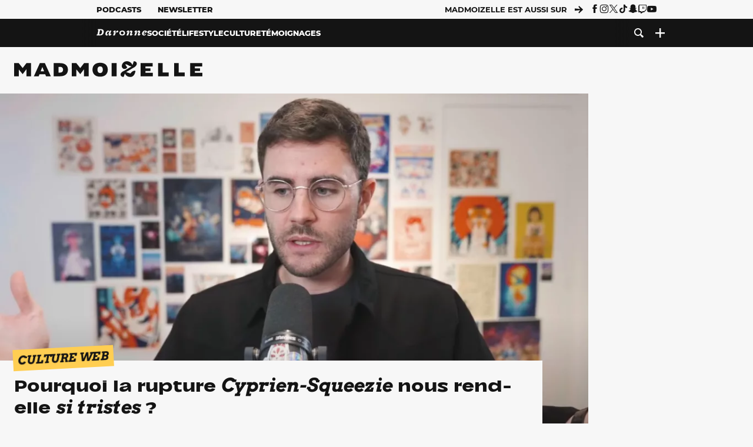

--- FILE ---
content_type: text/html; charset=UTF-8
request_url: https://www.madmoizelle.com/pourquoi-la-rupture-cyprien-squeezie-nous-rend-elle-si-tristes-1241889
body_size: 28212
content:
<!DOCTYPE html>
<html lang="fr-FR">

<head>
    <link rel="dns-prefetch" href="//scripts.static-od.com"/>
    <link rel="dns-prefetch" href="//c0.lestechnophiles.com"/>
    <link rel="dns-prefetch" href="//c1.lestechnophiles.com"/>
    <link rel="dns-prefetch" href="//c2.lestechnophiles.com"/>
    <link rel="dns-prefetch" href="//ddm.madmoizelle.com">

    <meta charset="UTF-8"/>
    <meta http-equiv="Content-Type" content="text/html; charset=UTF-8"/>
    <meta name="viewport" content="viewport-fit=cover, width=device-width, initial-scale=1, user-scalable=yes"/>
    <meta name="theme-color" content="#ffc505">

    
    <link rel="profile" href="http://gmpg.org/xfn/11"/>
    <link rel="pingback" href="https://www.madmoizelle.com/wp/xmlrpc.php"/>
    <link rel="apple-touch-icon" sizes="180x180" href="https://www.madmoizelle.com/wp-content/themes/madmoizelle-theme/assets/images/favicon/icon-x180.png">
    <link rel="icon" href="https://www.madmoizelle.com/wp-content/themes/madmoizelle-theme/assets/images/favicon/icon.svg"/>
    <link rel="icon" type="image/png" sizes="32x32" href="https://www.madmoizelle.com/wp-content/themes/madmoizelle-theme/assets/images/favicon/icon-x32.png">
    <link rel="icon" type="image/png" sizes="16x16" href="https://www.madmoizelle.com/wp-content/themes/madmoizelle-theme/assets/images/favicon/icon-x16.png"/>

            <script type="text/javascript">window.gdprAppliesGlobally=true;(function(){function a(e){if(!window.frames[e]){if(document.body&&document.body.firstChild){var t=document.body;var n=document.createElement("iframe");n.style.display="none";n.name=e;n.title=e;t.insertBefore(n,t.firstChild)}
            else{setTimeout(function(){a(e)},5)}}}function e(n,r,o,c,s){function e(e,t,n,a){if(typeof n!=="function"){return}if(!window[r]){window[r]=[]}var i=false;if(s){i=s(e,t,n)}if(!i){window[r].push({command:e,parameter:t,callback:n,version:a})}}e.stub=true;function t(a){if(!window[n]||window[n].stub!==true){return}if(!a.data){return}
                var i=typeof a.data==="string";var e;try{e=i?JSON.parse(a.data):a.data}catch(t){return}if(e[o]){var r=e[o];window[n](r.command,r.parameter,function(e,t){var n={};n[c]={returnValue:e,success:t,callId:r.callId};a.source.postMessage(i?JSON.stringify(n):n,"*")},r.version)}}
                if(typeof window[n]!=="function"){window[n]=e;if(window.addEventListener){window.addEventListener("message",t,false)}else{window.attachEvent("onmessage",t)}}}e("__tcfapi","__tcfapiBuffer","__tcfapiCall","__tcfapiReturn");a("__tcfapiLocator");(function(e){
                var t=document.createElement("script");t.id="spcloader";t.type="text/javascript";t.async=true;t.src="https://ddm.madmoizelle.com/"+e+"/loader.js?target="+document.location.hostname;t.charset="utf-8";var n=document.getElementsByTagName("script")[0];n.parentNode.insertBefore(t,n)})("a1eae917-f28e-4669-a7e7-8b28857ccf7a")})();</script>
        <script type="text/javascript">window.didomiConfig={sdkPath:'https://ddm.madmoizelle.com/',apiPath:'https://ddm.madmoizelle.com/api'};</script>
        <meta name='robots' content='index, follow, max-image-preview:large, max-snippet:-1, max-video-preview:-1' />
	<style>img:is([sizes="auto" i], [sizes^="auto," i]) { contain-intrinsic-size: 3000px 1500px }</style>
	
        <script>
            window.humanoidRgpd = {
                vendors: [{"vendor":"twitter","slug":"twitter","name":"Twitter","domains":["x.com","twitter.com","platform.twitter.com"]},{"vendor":"c:youtube","slug":"youtube","name":"YouTube","domains":["youtube.com","youtu.be"]},{"vendor":"c:spotify-embed","slug":"spotify","name":"Spotify","domains":["spotify.com"]},{"vendor":"793","slug":"twitch","name":"Twitch","domains":["twitch.tv"]},{"vendor":"c:instagram","slug":"instagram","name":"Instagram","domains":["instagram.com","instagr.am"]},{"vendor":"facebook","slug":"facebook","name":"Facebook","domains":["facebook.com","fb.com","fb.me"]},{"vendor":"c:applemusi-z4f23R4B","slug":"apple-music","name":"Apple Music","domains":["music.apple.com"]},{"vendor":"1120","slug":"voxeus","name":"Voxeus","display_name":"Bababam","domains":["bababam.com","voxeus.com","podcasts.voxeus.com","podcasts.madmoizelle.com"]},{"vendor":"c:acast-Jn8WkXKW","slug":"acast","name":"Acast","domains":["acast.com","acast.fr","embed.acast.com"]},{"vendor":"c:pinterest","slug":"pinterest","name":"Pinterest","domains":["pinterest.com","pin.it"]},{"vendor":"c:tumblr-3aEJCmnw","slug":"tumblr","name":"Tumblr","domains":["tumblr.com","tumblr.co"]},{"vendor":"c:tiktok-KZAUQLZ9","slug":"tiktok","name":"TikTok","domains":["tiktok.com"]},{"vendor":"c:reddit","slug":"reddit","name":"reddit","display_name":"Reddit","domains":["reddit.com","redd.it"]},{"vendor":"573","slug":"dailymotion","name":"Dailymotion","domains":["dailymotion.com"]},{"vendor":"c:vimeo","slug":"vimeo","name":"Vimeo","domains":["vimeo.com"]},{"vendor":"c:soundclou-FMwbRJcH","slug":"soundcloud","name":"SoundCloud","domains":["soundcloud.com"]},{"vendor":"833","slug":"disqus","name":"Disqus","domains":["disqus.com"]},{"vendor":"c:bluesky-zfNhFrTf","slug":"bluesky-social","name":"Bluesky Social","domains":["bsky.app"]}],
            }
        </script>
        <script src="https://www.madmoizelle.com/wp-content/plugins/humanoid-didomi/dist/didomi-v39dce2c97b3f3a47de3b.js"></script>

        <meta name="nli:image" content="https://c0.lestechnophiles.com/www.madmoizelle.com/wp-content/uploads/2022/02/Site-web-Visuel-horizontal-14-1200x1080.jpg?resize=1200,675&key=85284755" /><script type="text/javascript">
    window['gtag_enable_tcf_support'] = true;
    window.dataLayer = window.dataLayer || [];
    window.dataLayer.push({
        ...{"Post_type":"post","articletype":"chaud","contentType":"ct=article","articleId":"1241889","authorname":"eva-levy","publish_date":"2022-02-14T18:47:46+01:00","initial_publish_date":"2022-02-14T18:47:46+01:00","human_readable_publish_date":"14\/02\/2022","modified_date":"2022-02-14T18:48:06+01:00","agedays":"1439","agerange":"999","postage":"11","wordcount":"618","primary_category":null,"blocks_list":["humanoid-gutenberg\/chapo","core\/paragraph","core\/paragraph","core\/embed","core\/heading","core\/paragraph","core\/embed","core\/paragraph","core\/paragraph","core\/image","core\/image","core\/image","core\/heading","core\/paragraph","core\/paragraph","core\/paragraph","core\/embed","core\/heading","core\/paragraph","core\/quote","core\/paragraph","core\/paragraph","core\/paragraph","humanoid-gutenberg\/read-more","core\/paragraph"],"categories_array":["sur-le-web","culture","psychologie","psycho-sexo","lifestyle"],"tags_array":["cyprien","youtube"],"terms_array":["sur-le-web","culture","psychologie","psycho-sexo","lifestyle","cyprien","youtube"],"Author":"Eva Levy","Published_at":"2022-02-14T18:47:46+01:00","Tags":"{sur-le-web}{culture}{psychologie}{psycho-sexo}{lifestyle}{cyprien}{youtube}"},
        ...{ 'theme': document.documentElement.getAttribute('data-scheme') || 'light' }
    })
</script>

<script>
    (function(w,d,s,l,i){w[l]=w[l]||[];w[l].push({'gtm.start':
    new Date().getTime(),event:'gtm.js'});var f=d.getElementsByTagName(s)[0],
    j=d.createElement(s),dl=l!='dataLayer'?'&l='+l:'';j.async=true;j.src=
    'https://www.googletagmanager.com/gtm.js?id='+i+dl;f.parentNode.insertBefore(j,f);
    })(window,document,'script','dataLayer','GTM-PNZLJMP');
</script>
	<title>Pourquoi la rupture Cyprien-Squeezie nous rend-elle si tristes ? - Madmoizelle</title>
	<meta name="description" content="Dans sa dernière vidéo YouTube, Cyprien s&#039;est confié sur sa rupture amicale avec Squeezie datant d&#039;il y a deux ans. Cet aveu a suscité beaucoup de réactions, mais pourquoi sommes-nous tristes d&#039;apprendre cette nouvelle ?" />
	<link rel="canonical" href="https://www.madmoizelle.com/pourquoi-la-rupture-cyprien-squeezie-nous-rend-elle-si-tristes-1241889" />
	<meta property="og:locale" content="fr_FR" />
	<meta property="og:type" content="article" />
	<meta property="og:title" content="Pourquoi la rupture Cyprien-Squeezie nous rend-elle si tristes ? - Madmoizelle" />
	<meta property="og:description" content="Dans sa dernière vidéo YouTube, Cyprien s&#039;est confié sur sa rupture amicale avec Squeezie datant d&#039;il y a deux ans. Cet aveu a suscité beaucoup de réactions, mais pourquoi sommes-nous tristes d&#039;apprendre cette nouvelle ?" />
	<meta property="og:url" content="https://www.madmoizelle.com/pourquoi-la-rupture-cyprien-squeezie-nous-rend-elle-si-tristes-1241889" />
	<meta property="og:site_name" content="Madmoizelle" />
	<meta property="og:image" content="https://c0.lestechnophiles.com/www.madmoizelle.com/wp-content/uploads/2022/02/Site-web-Visuel-horizontal-14.jpg?resize=1600,900&key=da6343a2&watermark" />
	<meta property="og:image:width" content="1600" />
	<meta property="og:image:height" content="900" />
	<meta property="og:image:type" content="image/jpeg" />
	<meta name="author" content="Eva Levy" />
	<meta name="twitter:card" content="summary_large_image" />
	<meta name="twitter:label1" content="Written by" />
	<meta name="twitter:data1" content="Eva Levy" />
	<meta name="twitter:label2" content="Est. reading time" />
	<meta name="twitter:data2" content="4 minutes" />
	<script type="application/ld+json" class="yoast-schema-graph">{"@context":"https://schema.org","@graph":[{"@type":"NewsArticle","@id":"https://www.madmoizelle.com/pourquoi-la-rupture-cyprien-squeezie-nous-rend-elle-si-tristes-1241889#article","isPartOf":{"@id":"https://www.madmoizelle.com/pourquoi-la-rupture-cyprien-squeezie-nous-rend-elle-si-tristes-1241889"},"author":{"name":"Eva Levy","@id":"https://www.madmoizelle.com/#/schema/person/32a725dee701fd5f372189bb1c916173"},"headline":"Pourquoi la rupture Cyprien-Squeezie nous rend-elle si tristes ?","datePublished":"2022-02-14T17:47:46+00:00","dateModified":"2022-02-14T17:48:06+00:00","mainEntityOfPage":{"@id":"https://www.madmoizelle.com/pourquoi-la-rupture-cyprien-squeezie-nous-rend-elle-si-tristes-1241889"},"wordCount":653,"commentCount":9,"publisher":{"@id":"https://www.madmoizelle.com/#organization"},"image":{"@id":"https://www.madmoizelle.com/pourquoi-la-rupture-cyprien-squeezie-nous-rend-elle-si-tristes-1241889#primaryimage"},"thumbnailUrl":"https://c0.lestechnophiles.com/www.madmoizelle.com/wp-content/uploads/2022/02/Site-web-Visuel-horizontal-14.jpg?resize=1600,900&key=da6343a2&watermark","keywords":["Cyprien","Youtube"],"articleSection":["Culture Web","Psycho"],"inLanguage":"fr-FR","potentialAction":[{"@type":"CommentAction","name":"Comment","target":["https://www.madmoizelle.com/pourquoi-la-rupture-cyprien-squeezie-nous-rend-elle-si-tristes-1241889#respond"]}],"copyrightYear":"2022","copyrightHolder":{"@id":"https://www.madmoizelle.com/#organization"},"description":"Dans sa dernière vidéo YouTube, Cyprien s'est confié sur sa rupture amicale avec Squeezie datant d'il y a deux ans. Cet aveu a suscité beaucoup de réactions, mais pourquoi sommes-nous tristes d'apprendre cette nouvelle ?","speakable":{"@type":"SpeakableSpecification","cssSelector":".article-excerpt"},"isAccessibleForFree":true},{"@type":"WebPage","@id":"https://www.madmoizelle.com/pourquoi-la-rupture-cyprien-squeezie-nous-rend-elle-si-tristes-1241889","url":"https://www.madmoizelle.com/pourquoi-la-rupture-cyprien-squeezie-nous-rend-elle-si-tristes-1241889","name":"Pourquoi la rupture Cyprien-Squeezie nous rend-elle si tristes ? - Madmoizelle","isPartOf":{"@id":"https://www.madmoizelle.com/#website"},"primaryImageOfPage":{"@id":"https://www.madmoizelle.com/pourquoi-la-rupture-cyprien-squeezie-nous-rend-elle-si-tristes-1241889#primaryimage"},"image":{"@id":"https://www.madmoizelle.com/pourquoi-la-rupture-cyprien-squeezie-nous-rend-elle-si-tristes-1241889#primaryimage"},"thumbnailUrl":"https://c0.lestechnophiles.com/www.madmoizelle.com/wp-content/uploads/2022/02/Site-web-Visuel-horizontal-14.jpg?resize=1600,900&key=da6343a2&watermark","datePublished":"2022-02-14T17:47:46+00:00","dateModified":"2022-02-14T17:48:06+00:00","description":"Dans sa dernière vidéo YouTube, Cyprien s'est confié sur sa rupture amicale avec Squeezie datant d'il y a deux ans. Cet aveu a suscité beaucoup de réactions, mais pourquoi sommes-nous tristes d'apprendre cette nouvelle ?","breadcrumb":{"@id":"https://www.madmoizelle.com/pourquoi-la-rupture-cyprien-squeezie-nous-rend-elle-si-tristes-1241889#breadcrumb"},"inLanguage":"fr-FR","potentialAction":[{"@type":"ReadAction","target":["https://www.madmoizelle.com/pourquoi-la-rupture-cyprien-squeezie-nous-rend-elle-si-tristes-1241889"]}]},{"@type":"ImageObject","inLanguage":"fr-FR","@id":"https://www.madmoizelle.com/pourquoi-la-rupture-cyprien-squeezie-nous-rend-elle-si-tristes-1241889#primaryimage","url":"https://c0.lestechnophiles.com/www.madmoizelle.com/wp-content/uploads/2022/02/Site-web-Visuel-horizontal-14.jpg?resize=1600,900&key=da6343a2&watermark","contentUrl":"https://c0.lestechnophiles.com/www.madmoizelle.com/wp-content/uploads/2022/02/Site-web-Visuel-horizontal-14.jpg?resize=1600,900&key=da6343a2&watermark","width":1600,"height":900},{"@type":"BreadcrumbList","@id":"https://www.madmoizelle.com/pourquoi-la-rupture-cyprien-squeezie-nous-rend-elle-si-tristes-1241889#breadcrumb","itemListElement":[{"@type":"ListItem","position":1,"name":"madmoizelle","item":"https://www.madmoizelle.com/"},{"@type":"ListItem","position":2,"name":"Lifestyle","item":"https://www.madmoizelle.com/rubriques/lifestyle"},{"@type":"ListItem","position":3,"name":"Psycho-sexo","item":"https://www.madmoizelle.com/rubriques/lifestyle/psycho-sexo"},{"@type":"ListItem","position":4,"name":"Psycho","item":"https://www.madmoizelle.com/rubriques/lifestyle/psycho-sexo/psychologie"},{"@type":"ListItem","position":5,"name":"Pourquoi la rupture Cyprien-Squeezie nous rend-elle si tristes ?"}]},{"@type":"WebSite","@id":"https://www.madmoizelle.com/#website","url":"https://www.madmoizelle.com/","name":"Madmoizelle","description":"Le magazine qui écrit la société au féminin","publisher":{"@id":"https://www.madmoizelle.com/#organization"},"potentialAction":[{"@type":"SearchAction","target":{"@type":"EntryPoint","urlTemplate":"https://www.madmoizelle.com/?s={search_term_string}"},"query-input":{"@type":"PropertyValueSpecification","valueRequired":true,"valueName":"search_term_string"}}],"inLanguage":"fr-FR"},{"@type":"Organization","@id":"https://www.madmoizelle.com/#organization","name":"Madmoizelle","url":"https://www.madmoizelle.com/","logo":{"@type":"ImageObject","inLanguage":"fr-FR","@id":"https://www.madmoizelle.com/#/schema/logo/image/","url":"https://www.madmoizelle.com/wp-content/uploads/2021/07/logomad_1000.png","contentUrl":"https://www.madmoizelle.com/wp-content/uploads/2021/07/logomad_1000.png","width":1000,"height":1000,"caption":"Madmoizelle"},"image":{"@id":"https://www.madmoizelle.com/#/schema/logo/image/"}},{"@type":"Person","@id":"https://www.madmoizelle.com/#/schema/person/32a725dee701fd5f372189bb1c916173","name":"Eva Levy","image":{"@type":"ImageObject","inLanguage":"fr-FR","@id":"https://www.madmoizelle.com/#/schema/person/image/","url":"https://secure.gravatar.com/avatar/ee8df7b9fa0e3baf3841ef3104e91371cf0ce1dfcaead401016ca671746fa363?s=96&d=mm&r=g","contentUrl":"https://secure.gravatar.com/avatar/ee8df7b9fa0e3baf3841ef3104e91371cf0ce1dfcaead401016ca671746fa363?s=96&d=mm&r=g","caption":"Eva Levy"},"url":"https://www.madmoizelle.com/author/eva-levy"}]}</script>
	<meta property="article:published_time" content="2022-02-14T17:47:46+00:00" />
	<meta property="article:modified_time" content="2022-02-14T17:48:06+00:00" />
	<meta property="og:updated_time" content="2022-02-14T17:48:06+00:00" />



        <meta name="parsely-title" content="Pourquoi la rupture Cyprien-Squeezie nous rend-elle si tristes ?"/>
        <meta name="parsely-link" content="https://www.madmoizelle.com/pourquoi-la-rupture-cyprien-squeezie-nous-rend-elle-si-tristes-1241889"/>
        <meta name="parsely-type" content="post"/>

        
            <meta name="parsely-image-url" content="https://www.madmoizelle.com/wp-content/uploads/2022/02/Site-web-Visuel-horizontal-14.jpg"/>
            <meta name="parsely-pub-date" content="2022-02-14T18:47:46Z"/>
            <meta name="parsely-section" content="culture"/>
                                        <meta name="parsely-author" content="Eva Levy"/>
                                        <meta name="parsely-tags" content="sur-le-web,culture,psychologie,psycho-sexo,lifestyle,cyprien,youtube,ct_article,at_chaud,pt_post"/>
            <meta name="parsely-post-id" content="1241889"/>

            <script src="https://www.madmoizelle.com/wp-content/cache/83a4c75f-c574-4042-9672-d3f7fb80dd5c/e939069c8935d349731efce83e7e86306eb6158f.js" id="affilizz-rendering-js" defer data-wp-strategy="defer"></script>
<script defer src="https://www.madmoizelle.com/wp-content/themes/madmoizelle-theme/dist/javascripts/main-v569d98e7599f1f88fd44.js" id="jquery-js"></script>
<script id="jquery-js-after">
var theme_config={"ajaxurl":"https:\/\/www.madmoizelle.com\/wp\/wp-admin\/admin-ajax.php","theme":"https:\/\/www.madmoizelle.com\/wp-content\/themes\/madmoizelle-theme","themePath":"wp-content\/themes\/madmoizelle-theme","themeManifest":"https:\/\/www.madmoizelle.com\/wp-content\/uploads\/resources\/theme-manifest.json"}
</script>
<script defer src="https://www.madmoizelle.com/wp-content/themes/madmoizelle-theme/dist/javascripts/single-v569d98e7599f1f88fd44.js" id="single-js"></script>
<script>
    window.modifyLayout = {
        init: function () {
            if (window.initWallpaperCallback) {
                document.removeEventListener('wallpaper-ads', window.initWallpaperCallback);
            }

            const navHeader = document.getElementById('navigation-header');
            const ctBoc = document.getElementById('ctBoc');
            if (ctBoc) {
                ctBoc.style.position = 'relative';
                ctBoc.style.marginRight = 'auto';
                ctBoc.style.marginLeft = 'auto';
                ctBoc.style.maxWidth = '1000px';
                ctBoc.classList.add('has-bg-body-background-color');
            }

            const socials = document.getElementsByClassName('socials--header');
            if (socials.length) {
                for (var i = 0; i < socials.length; i += 1) {
                    socials[i].classList.add('is-hidden');
                }
            }

            const heroDuoCovers = document.querySelectorAll('.hero-duo .post-card__cover > picture');
            heroDuoCovers.forEach((hero) => {
                hero.style.aspectRatio = '5/4';
            })

            const heroDuopostCardContents = document.querySelectorAll('.hero-duo .post-card__title, .hero-duo .post-card__category');
            heroDuopostCardContents.forEach((el) => {
                el.style.setProperty('font-size', '1.25rem', 'important');
            })

            const articleContent = document.getElementsByClassName('article-content');
            if (articleContent.length) {
                articleContent[0].classList.add('no-align');
            }

            const headerCoverWrapper = document.getElementsByClassName('article-header__cover');
            if (headerCoverWrapper.length) {
                headerCoverWrapper[0].classList.add('container', 'pt-0', 'pb-4-desktop', 'p-0-mobile')
            }

            const headerContentWrapper = document.getElementsByClassName('article-header__content');
            if (headerContentWrapper.length) {
                headerContentWrapper[0].style.maxWidth = 'max-content';
                headerContentWrapper[0].style.marginLeft = '0';
            }

            const wallpaper = document.getElementById('wallpaper-ad');
            if (wallpaper && ctBoc) {
                wallpaper.style.position = 'sticky';
                wallpaper.style.top = '0';

                const wallpaperContainer = document.createElement('div');
                wallpaperContainer.id = 'wallpaper-ad-container';
                wallpaperContainer.style.position = 'absolute';
                wallpaperContainer.style.bottom = '0';
                wallpaperContainer.style.left = '0';
                wallpaperContainer.style.right = '0';
                wallpaperContainer.style.width = '100%';
                wallpaperContainer.style.top = navHeader.offsetHeight + 'px';

                let $refContainer = document.body;
                const $contentWrapper = document.querySelector('body > .wrapper');
                if ($contentWrapper) {
                    $refContainer = $contentWrapper;
                }

                $refContainer.insertBefore(wallpaperContainer, ctBoc);
                wallpaperContainer.appendChild(wallpaper);
            }



                        const billboards = document.getElementsByClassName('is-lovely-catfishb');
            if (billboards.length) {
                const headerBanner = billboards[0].closest('.article-header-banner');
                if (headerBanner) {
                    headerBanner.classList.add('is-hidden');
                } else if (document.getElementById('optidigital-adslot-Billboard_1')) {
                    billboards[0].classList.add('is-hidden');
                }
            }
        },
    }


    window.initWallpaperCallback = function () {
        window.modifyLayout.init();
    };

    var wallpaper = document.getElementById('wallpaper-ad');
    if (wallpaper) {
        window.modifyLayout.init();
    } else {
        document.addEventListener('wallpaper-ads', window.initWallpaperCallback);
    }
</script>
<link rel="EditURI" type="application/rsd+xml" title="RSD" href="https://www.madmoizelle.com/wp/xmlrpc.php?rsd" />

            <link rel="preload" as="font" type="font/woff2" crossOrigin="anonymous" href="/wp-content/themes/madmoizelle-theme/dist/fonts/3525fd90c061dc5315d1.woff2"/>
                    <link rel="preload" as="font" type="font/woff2" crossOrigin="anonymous" href="/wp-content/themes/madmoizelle-theme/dist/fonts/63fb1e0aeacd3399d5e3.woff2"/>
                    <link rel="preload" as="font" type="font/woff2" crossOrigin="anonymous" href="/wp-content/themes/madmoizelle-theme/dist/fonts/7dbcc8a5ea2289d83f65.woff2"/>
                    <link rel="preload" as="font" type="font/woff2" crossOrigin="anonymous" href="/wp-content/themes/madmoizelle-theme/dist/fonts/db9a3e0ba7eaea32e5f5.woff2"/>
                    <link rel="preload" as="font" type="font/woff2" crossOrigin="anonymous" href="/wp-content/themes/madmoizelle-theme/dist/fonts/091b209546e16313fd4f.woff2"/>
                    <link rel="preload" as="font" type="font/woff2" crossOrigin="anonymous" href="/wp-content/themes/madmoizelle-theme/dist/fonts/b71748ae4f80ec8c014d.woff2"/>
                    <link rel="preload" as="font" type="font/woff2" crossOrigin="anonymous" href="/wp-content/themes/madmoizelle-theme/dist/fonts/6bcc86190144949ef7f1.woff2"/>
                    <link rel="preload" as="font" type="font/woff2" crossOrigin="anonymous" href="/wp-content/themes/madmoizelle-theme/dist/fonts/479a7defbeb6da09af10.woff2"/>
                    <link rel="preload" as="font" type="font/woff2" crossOrigin="anonymous" href="/wp-content/themes/madmoizelle-theme/dist/fonts/e888d742c6aba4571635.woff2"/>
                    <link rel="preload" as="font" type="font/woff2" crossOrigin="anonymous" href="/wp-content/themes/madmoizelle-theme/dist/fonts/7eb3cffab978f67d1b5e.woff2"/>
                    <link rel="preload" as="font" type="font/woff2" crossOrigin="anonymous" href="/wp-content/themes/madmoizelle-theme/dist/fonts/e9e7366b380433129bb6.woff2?4biax1"/>
        <link href="https://www.madmoizelle.com/wp-content/themes/madmoizelle-theme/dist/styles/main-v569d98e7599f1f88fd44.css" media="all" rel="stylesheet" type="text/css" />        <script defer data-api="https://www.madmoizelle.com/plsbl/api/event" data-domain="madmoizelle.com" src="https://www.madmoizelle.com/plsbl/js/plausible.js"></script>
        <meta name="affilizz-media" content="63be7c1a854fb5049c111f6e" />
</head>

<body class="wp-singular post-template-default single single-post postid-1241889 single-format-standard wp-embed-responsive wp-theme-madmoizelle-theme nojs has-primary-color is-culture">
            <script>document.body.className = document.body.className.replace('nojs', '');</script>
        <link href="https://www.madmoizelle.com/wp-content/themes/madmoizelle-theme/dist/styles/single-v569d98e7599f1f88fd44.css" media="all" rel="stylesheet" type="text/css" />    
<header id="navigation-header" class="navigation-header">
    <div class="navigation-header__desktop is-hidden-mobile">
        <div class="navigation-header__top-container">
            <div class="navigation-header__top-nav container">
                <nav aria-label="Podcast et Newsletter">
                    <ul class="navigation-header__top-nav-list is-flex">
                                            
<li
    class="is-top-nav-item "
    >
                        <a
                class="navigation-link "
                href="https://podcasts.madmoizelle.com"
                                                    target="_blank"
                            >
                
    
            Podcasts    
            </a>
            
    </li>
                                            
<li
    class="is-top-nav-item "
    >
                        <a
                class="navigation-link "
                href="https://www.madmoizelle.com/newsletters"
                                            >
                
    
            Newsletter    
            </a>
            
    </li>
                                        </ul>
                </nav>
                <nav class="is-flex is-align-items-center" aria-label="Réseaux sociaux">
                    <p class="has-text-weight-bold">Madmoizelle est aussi sur</p>
                    <span class="icon-arrow is-inline-block mx-2"></span>
                    <ul class="navigation-header__socials socials is-flex">
                        <li>
                <a title="Suivez nous sur Facebook"
                   href="https://www.facebook.com/madmoiZelle"
                   class="icon-fb"
                   target="_blank"
                   rel="noopener"></a>
            </li>
                                <li>
                <a title="Suivez nous sur Instagram"
                   href="https://www.instagram.com/madmoizelle/?hl=fr"
                   class="icon-insta"
                   target="_blank"
                   rel="noopener"></a>
            </li>
                                <li>
                <a title="Suivez nous sur X"
                   href="https://twitter.com/madmoiZelle"
                   class="icon-x"
                   target="_blank"
                   rel="noopener"></a>
            </li>
                                <li>
                <a title="Suivez nous sur Tiktok"
                   href="https://www.tiktok.com/@madmoizellecom"
                   class="icon-tiktok"
                   target="_blank"
                   rel="noopener"></a>
            </li>
                                <li>
                <a title="Suivez nous sur Snapchat"
                   href="https://www.snapchat.com/add/madmoizellecom"
                   class="icon-snap"
                   target="_blank"
                   rel="noopener"></a>
            </li>
                                <li>
                <a title="Suivez nous sur Twitch"
                   href="https://www.twitch.tv/madmoizelle"
                   class="icon-twitch"
                   target="_blank"
                   rel="noopener"></a>
            </li>
                                <li>
                <a title="Suivez nous sur Youtube"
                   href="https://www.youtube.com/user/madmoiZelledotcom"
                   class="icon-yt"
                   target="_blank"
                   rel="noopener"></a>
            </li>
                        </ul>
                </nav>
            </div>
        </div>
        <div class="navigation-header__bottom-container has-bg-nav-background">
            <nav class="container navigation-header__bottom-nav " aria-label="Navigation Principale">
                                <ul class="navigation-header__categories is-hscroll pl-2">
                                                                                    <li class="is-daronne">
                        <a href="https://www.madmoizelle.com/rubriques/daronne"
                           class="navigation-link is-flex is-align-items-center ">
                                                        <svg viewBox="0 0 114 16" aria-label="Daronne" role="img">
                                <title>Aller sur Daronne</title>
                                <use href="https://www.madmoizelle.com/wp-content/themes/madmoizelle-theme/assets/images/daronne/full-logo.svg#logo"
                                     class="is-daronne-svg"></use>
                            </svg>
                                                    </a>
                    </li>
                                                                <li class="is-societe">
                        <a href="https://www.madmoizelle.com/rubriques/societe"
                           class="navigation-link is-flex is-align-items-center ">
                                                        <span class="">
                                Société                            </span>
                                                    </a>
                    </li>
                                                                <li class="is-lifestyle">
                        <a href="https://www.madmoizelle.com/rubriques/lifestyle"
                           class="navigation-link is-flex is-align-items-center ">
                                                        <span class="">
                                Lifestyle                            </span>
                                                    </a>
                    </li>
                                                                <li class="is-culture">
                        <a href="https://www.madmoizelle.com/rubriques/culture"
                           class="navigation-link is-flex is-align-items-center active">
                                                        <span class="">
                                Culture                            </span>
                                                    </a>
                    </li>
                                                                <li class="is-temoignages">
                        <a href="https://www.madmoizelle.com/motsclefs/temoignages"
                           class="navigation-link is-flex is-align-items-center ">
                                                        <span class="">
                                Témoignages                            </span>
                                                    </a>
                    </li>
                                    </ul>
                <ul class="navigation-header__menu">
                                    
<li
    class="is-search "
    >
                        <a
                class="navigation-link "
                href="https://www.madmoizelle.com/?s"
                                    aria-label="Recherche"
                                            >
                
            <span class="icon-search"></span>
    
    
            </a>
            
    </li>
                                    
<li
    class="is-plus navigation-dropdown"
    >
                        <button
                class="navigation-link "
                                    aria-label="Ouvrir le menu"
                                data-controls="desktop-menu"
            >
                
            <span class="icon-plus"></span>
    
    
            </button>
            
            <ul id="desktop-menu" hidden>
                            
<li
    class="is-dropdown-item "
    >
                        <a
                class="navigation-link "
                href="https://forums.madmoizelle.com"
                                                    target="_blank"
                            >
                
    
            Forum    
            </a>
            
    </li>
                            
<li
    class="is-dropdown-item "
    >
                        <a
                class="navigation-link "
                href="https://www.madmoizelle.com/motsclefs/bons-plans"
                                            >
                
    
            Bons plans    
            </a>
            
    </li>
                            
<li
    class="is-dropdown-item "
    >
                        <a
                class="navigation-link "
                href="https://www.madmoizelle.com/motsclefs/guide-achat"
                                            >
                
    
            Guides d'achat    
            </a>
            
    </li>
                            
<li
    class="is-dropdown-item "
    >
                        <a
                class="navigation-link "
                href="https://www.madmoizelle.com/motsclefs/test"
                                            >
                
    
            Tests    
            </a>
            
    </li>
                            
<li
    class="is-separator "
            aria-hidden="true"
    >
    
    </li>
                            
<li
    class="is-dropdown-item "
    >
                        <a
                class="navigation-link "
                href="https://www.madmoizelle.com/mentions-legales"
                                            >
                
    
            Mentions légales    
            </a>
            
    </li>
                            
<li
    class="is-dropdown-item "
    >
                        <a
                class="navigation-link "
                href="https://www.madmoizelle.com/contact"
                                            >
                
    
            Contact    
            </a>
            
    </li>
                            
<li
    class="is-dropdown-item "
    >
                        <a
                class="navigation-link "
                href="https://www.madmoizelle.com/politique-cookies"
                                            >
                
    
            Politique cookies    
            </a>
            
    </li>
                            
<li
    class="is-dropdown-item "
    >
                        <a
                class="navigation-link "
                href="https://www.madmoizelle.com/politique-de-traitement-des-donnees-personnelles"
                                            >
                
    
            Données personnelles    
            </a>
            
    </li>
                    </ul>
    </li>
                                </ul>
            </nav>
        </div>
    </div>
    <div class="navigation-header__mobile is-hidden-tablet">
        <div class="navigation-header__mobile-nav">
            <div class="navigation-dropdown px-2">
                <button class="navigation-link is-flex" aria-label="Ouvrir le menu" data-controls="mobile-menu">
                    <span id="burger-menu-icon" class="icon-burgermenu"></span>
                </button>
            </div>
            <div class="site-logo-wrapper container">
    <div class="site-logo">
                    <a title="Madmoizelle" href="https://www.madmoizelle.com/">
                                    <svg viewBox="0 0 1197 101" role="img">>
                        <title>Accueil de Madmoizelle</title>
                        <use href="https://www.madmoizelle.com/wp-content/themes/madmoizelle-theme/assets/images/full-logo.svg#logo"></use>
                    </svg>
                            </a>
            </div>
</div>
            <ul class="navigation-header__menu">
                            
<li
    class="is-search "
    >
                        <a
                class="navigation-link "
                href="https://www.madmoizelle.com/?s"
                                    aria-label="Recherche"
                                            >
                
            <span class="icon-search"></span>
    
    
            </a>
            
    </li>
                        </ul>
        </div>
        <div id="mobile-menu" class="navigation-header__mobile-menu" hidden>
            <nav class="navigation-header__mobile-categories" aria-label="Rubriques">
                <ul class="navigation-header__categories">
                                                            <li class="is-daronne">
                        <div id="daronne" aria-label="Afficher les sous-catégories" data-controls="category-dropdown"
                             class="category-dropdown">
                            <a href="https://www.madmoizelle.com/rubriques/daronne"
                               class="navigation-link ">
                                                                <svg viewBox="0 0 114 16" aria-label="Daronne" role="img">
                                    <title>Aller sur Daronne</title>
                                    <use href="https://www.madmoizelle.com/wp-content/themes/madmoizelle-theme/assets/images/daronne/full-logo.svg#logo"
                                         class="is-daronne-svg"></use>
                                </svg>
                                                            </a>
                                                        <span id="daronne-dropdown-icon" class="category-dropdown-icon icon-chevron2 is-inline-block is-size-title-card is-white mr-2"></span>
                                                    </div>
                                                <ul class="navigation-header__sub-categories" data-controls="category-children" hidden>
                                                        <li>
                                <a href="https://www.madmoizelle.com/rubriques/daronne/chere-daronne"
                                   class="navigation-link is-flex is-align-items-center is-sub-category
                                   ">
                                    <span>
                                        Chère Daronne                                    </span>
                                </a>
                            </li>
                                                        <li>
                                <a href="https://www.madmoizelle.com/rubriques/daronne/couple"
                                   class="navigation-link is-flex is-align-items-center is-sub-category
                                   ">
                                    <span>
                                        Couple                                    </span>
                                </a>
                            </li>
                                                        <li>
                                <a href="https://www.madmoizelle.com/rubriques/daronne/amour-et-eau-fraiche"
                                   class="navigation-link is-flex is-align-items-center is-sub-category
                                   ">
                                    <span>
                                        D'amour et d'eau fraiche                                    </span>
                                </a>
                            </li>
                                                        <li>
                                <a href="https://www.madmoizelle.com/rubriques/daronne/grossesse"
                                   class="navigation-link is-flex is-align-items-center is-sub-category
                                   ">
                                    <span>
                                        Grossesse                                    </span>
                                </a>
                            </li>
                                                        <li>
                                <a href="https://www.madmoizelle.com/rubriques/daronne/parentalite"
                                   class="navigation-link is-flex is-align-items-center is-sub-category
                                   ">
                                    <span>
                                        Parentalité                                    </span>
                                </a>
                            </li>
                                                        <li>
                                <a href="https://www.madmoizelle.com/rubriques/daronne/quand-on-aime-on-compte"
                                   class="navigation-link is-flex is-align-items-center is-sub-category
                                   ">
                                    <span>
                                        Quand on aime, on compte                                    </span>
                                </a>
                            </li>
                                                    </ul>
                                            </li>
                                        <li class="is-societe">
                        <div id="societe" aria-label="Afficher les sous-catégories" data-controls="category-dropdown"
                             class="category-dropdown">
                            <a href="https://www.madmoizelle.com/rubriques/societe"
                               class="navigation-link ">
                                                                <span>
                                    Société                                </span>
                                                            </a>
                                                        <span id="societe-dropdown-icon" class="category-dropdown-icon icon-chevron2 is-inline-block is-size-title-card is-white mr-2"></span>
                                                    </div>
                                                <ul class="navigation-header__sub-categories" data-controls="category-children" hidden>
                                                        <li>
                                <a href="https://www.madmoizelle.com/rubriques/societe/actualites-societe"
                                   class="navigation-link is-flex is-align-items-center is-sub-category
                                   ">
                                    <span>
                                        Actualités                                    </span>
                                </a>
                            </li>
                                                        <li>
                                <a href="https://www.madmoizelle.com/rubriques/societe/animaux"
                                   class="navigation-link is-flex is-align-items-center is-sub-category
                                   ">
                                    <span>
                                        Animaux                                    </span>
                                </a>
                            </li>
                                                        <li>
                                <a href="https://www.madmoizelle.com/rubriques/societe/chronique"
                                   class="navigation-link is-flex is-align-items-center is-sub-category
                                   ">
                                    <span>
                                        Chronique                                    </span>
                                </a>
                            </li>
                                                        <li>
                                <a href="https://www.madmoizelle.com/rubriques/societe/ecologie"
                                   class="navigation-link is-flex is-align-items-center is-sub-category
                                   ">
                                    <span>
                                        Écologie                                    </span>
                                </a>
                            </li>
                                                        <li>
                                <a href="https://www.madmoizelle.com/rubriques/societe/feminisme"
                                   class="navigation-link is-flex is-align-items-center is-sub-category
                                   ">
                                    <span>
                                        Féminisme                                    </span>
                                </a>
                            </li>
                                                        <li>
                                <a href="https://www.madmoizelle.com/rubriques/societe/justice"
                                   class="navigation-link is-flex is-align-items-center is-sub-category
                                   ">
                                    <span>
                                        Justice                                    </span>
                                </a>
                            </li>
                                                        <li>
                                <a href="https://www.madmoizelle.com/rubriques/societe/politique"
                                   class="navigation-link is-flex is-align-items-center is-sub-category
                                   ">
                                    <span>
                                        Politique                                    </span>
                                </a>
                            </li>
                                                        <li>
                                <a href="https://www.madmoizelle.com/rubriques/societe/sante"
                                   class="navigation-link is-flex is-align-items-center is-sub-category
                                   ">
                                    <span>
                                        Santé                                    </span>
                                </a>
                            </li>
                                                        <li>
                                <a href="https://www.madmoizelle.com/rubriques/societe/sport"
                                   class="navigation-link is-flex is-align-items-center is-sub-category
                                   ">
                                    <span>
                                        Sport                                    </span>
                                </a>
                            </li>
                                                    </ul>
                                            </li>
                                        <li class="is-lifestyle">
                        <div id="lifestyle" aria-label="Afficher les sous-catégories" data-controls="category-dropdown"
                             class="category-dropdown">
                            <a href="https://www.madmoizelle.com/rubriques/lifestyle"
                               class="navigation-link ">
                                                                <span>
                                    Lifestyle                                </span>
                                                            </a>
                                                        <span id="lifestyle-dropdown-icon" class="category-dropdown-icon icon-chevron2 is-inline-block is-size-title-card is-white mr-2"></span>
                                                    </div>
                                                <ul class="navigation-header__sub-categories" data-controls="category-children" hidden>
                                                        <li>
                                <a href="https://www.madmoizelle.com/rubriques/lifestyle/argent"
                                   class="navigation-link is-flex is-align-items-center is-sub-category
                                   ">
                                    <span>
                                        Argent                                    </span>
                                </a>
                            </li>
                                                        <li>
                                <a href="https://www.madmoizelle.com/rubriques/lifestyle/beaute"
                                   class="navigation-link is-flex is-align-items-center is-sub-category
                                   ">
                                    <span>
                                        Beauté                                    </span>
                                </a>
                            </li>
                                                        <li>
                                <a href="https://www.madmoizelle.com/rubriques/lifestyle/bien-etre"
                                   class="navigation-link is-flex is-align-items-center is-sub-category
                                   ">
                                    <span>
                                        Bien-être                                    </span>
                                </a>
                            </li>
                                                        <li>
                                <a href="https://www.madmoizelle.com/rubriques/lifestyle/deco"
                                   class="navigation-link is-flex is-align-items-center is-sub-category
                                   ">
                                    <span>
                                        Déco                                    </span>
                                </a>
                            </li>
                                                        <li>
                                <a href="https://www.madmoizelle.com/rubriques/lifestyle/miam"
                                   class="navigation-link is-flex is-align-items-center is-sub-category
                                   ">
                                    <span>
                                        Food                                    </span>
                                </a>
                            </li>
                                                        <li>
                                <a href="https://www.madmoizelle.com/rubriques/lifestyle/mode"
                                   class="navigation-link is-flex is-align-items-center is-sub-category
                                   ">
                                    <span>
                                        Mode                                    </span>
                                </a>
                            </li>
                                                        <li>
                                <a href="https://www.madmoizelle.com/rubriques/lifestyle/psycho-sexo"
                                   class="navigation-link is-flex is-align-items-center is-sub-category
                                   ">
                                    <span>
                                        Psycho-sexo                                    </span>
                                </a>
                            </li>
                                                        <li>
                                <a href="https://www.madmoizelle.com/rubriques/lifestyle/travail"
                                   class="navigation-link is-flex is-align-items-center is-sub-category
                                   ">
                                    <span>
                                        Travail                                    </span>
                                </a>
                            </li>
                                                        <li>
                                <a href="https://www.madmoizelle.com/rubriques/lifestyle/voyages"
                                   class="navigation-link is-flex is-align-items-center is-sub-category
                                   ">
                                    <span>
                                        Voyages                                    </span>
                                </a>
                            </li>
                                                    </ul>
                                            </li>
                                        <li class="is-culture">
                        <div id="culture" aria-label="Afficher les sous-catégories" data-controls="category-dropdown"
                             class="category-dropdown">
                            <a href="https://www.madmoizelle.com/rubriques/culture"
                               class="navigation-link active">
                                                                <span>
                                    Culture                                </span>
                                                            </a>
                                                        <span id="culture-dropdown-icon" class="category-dropdown-icon icon-chevron2 is-inline-block is-size-title-card is-white mr-2"></span>
                                                    </div>
                                                <ul class="navigation-header__sub-categories" data-controls="category-children" hidden>
                                                        <li>
                                <a href="https://www.madmoizelle.com/rubriques/culture/arts-expos"
                                   class="navigation-link is-flex is-align-items-center is-sub-category
                                   ">
                                    <span>
                                        Arts &amp; Expos                                    </span>
                                </a>
                            </li>
                                                        <li>
                                <a href="https://www.madmoizelle.com/rubriques/culture/cinema"
                                   class="navigation-link is-flex is-align-items-center is-sub-category
                                   ">
                                    <span>
                                        Cinéma                                    </span>
                                </a>
                            </li>
                                                        <li>
                                <a href="https://www.madmoizelle.com/rubriques/culture/sur-le-web"
                                   class="navigation-link is-flex is-align-items-center is-sub-category
                                   ">
                                    <span>
                                        Culture Web                                    </span>
                                </a>
                            </li>
                                                        <li>
                                <a href="https://www.madmoizelle.com/rubriques/culture/livres"
                                   class="navigation-link is-flex is-align-items-center is-sub-category
                                   ">
                                    <span>
                                        Livres                                    </span>
                                </a>
                            </li>
                                                        <li>
                                <a href="https://www.madmoizelle.com/rubriques/culture/musique"
                                   class="navigation-link is-flex is-align-items-center is-sub-category
                                   ">
                                    <span>
                                        Musique                                    </span>
                                </a>
                            </li>
                                                        <li>
                                <a href="https://www.madmoizelle.com/rubriques/culture/serie-tele"
                                   class="navigation-link is-flex is-align-items-center is-sub-category
                                   ">
                                    <span>
                                        Séries                                    </span>
                                </a>
                            </li>
                                                        <li>
                                <a href="https://www.madmoizelle.com/rubriques/culture/informatique"
                                   class="navigation-link is-flex is-align-items-center is-sub-category
                                   ">
                                    <span>
                                        Tech                                    </span>
                                </a>
                            </li>
                                                        <li>
                                <a href="https://www.madmoizelle.com/rubriques/culture/tele"
                                   class="navigation-link is-flex is-align-items-center is-sub-category
                                   ">
                                    <span>
                                        Télé                                    </span>
                                </a>
                            </li>
                                                    </ul>
                                            </li>
                                        <li class="is-temoignages">
                        <div id="temoignages" aria-label="Afficher les sous-catégories" data-controls="category-dropdown"
                             class="category-dropdown">
                            <a href="https://www.madmoizelle.com/motsclefs/temoignages"
                               class="navigation-link ">
                                                                <span>
                                    Témoignages                                </span>
                                                            </a>
                                                    </div>
                                            </li>
                                    </ul>
            </nav>
            <nav aria-label="Nos autres plateformes et les bons plans">
                <ul class="navigation-header__mobile-items">
                                            
<li
    class="is-mobile-menu-item "
    >
                        <a
                class="navigation-link "
                href="https://podcasts.madmoizelle.com"
                                                    target="_blank"
                            >
                
    
            Podcasts    
            </a>
            
    </li>
                                            
<li
    class="is-mobile-menu-item "
    >
                        <a
                class="navigation-link "
                href="https://www.madmoizelle.com/newsletters"
                                            >
                
    
            Newsletter    
            </a>
            
    </li>
                                            
<li
    class="is-mobile-menu-item "
    >
                        <a
                class="navigation-link "
                href="https://www.madmoizelle.com/motsclefs/bons-plans"
                                            >
                
    
            Bons plans    
            </a>
            
    </li>
                                            
<li
    class="is-mobile-menu-item "
    >
                        <a
                class="navigation-link "
                href="https://forums.madmoizelle.com"
                                                    target="_blank"
                            >
                
    
            Forum    
            </a>
            
    </li>
                                            
<li
    class="is-dropdown-item "
    >
                        <a
                class="navigation-link "
                href="https://www.madmoizelle.com/motsclefs/guide-achat"
                                            >
                
    
            Guides d'achat    
            </a>
            
    </li>
                                            
<li
    class="is-dropdown-item "
    >
                        <a
                class="navigation-link "
                href="https://www.madmoizelle.com/motsclefs/test"
                                            >
                
    
            Tests    
            </a>
            
    </li>
                                    </ul>
            </nav>
            <nav aria-label="Réseaux sociaux">
                <ul class="navigation-header__mobile-socials">
                    <li  class="socials-title">Madmoizelle est aussi sur</li>
                    <ul class="navigation-header__socials socials is-flex">
                        <li>
                <a title="Suivez nous sur Facebook"
                   href="https://www.facebook.com/madmoiZelle"
                   class="icon-fb"
                   target="_blank"
                   rel="noopener"></a>
            </li>
                                <li>
                <a title="Suivez nous sur Instagram"
                   href="https://www.instagram.com/madmoizelle/?hl=fr"
                   class="icon-insta"
                   target="_blank"
                   rel="noopener"></a>
            </li>
                                <li>
                <a title="Suivez nous sur X"
                   href="https://twitter.com/madmoiZelle"
                   class="icon-x"
                   target="_blank"
                   rel="noopener"></a>
            </li>
                                <li>
                <a title="Suivez nous sur Tiktok"
                   href="https://www.tiktok.com/@madmoizellecom"
                   class="icon-tiktok"
                   target="_blank"
                   rel="noopener"></a>
            </li>
                                <li>
                <a title="Suivez nous sur Snapchat"
                   href="https://www.snapchat.com/add/madmoizellecom"
                   class="icon-snap"
                   target="_blank"
                   rel="noopener"></a>
            </li>
                                <li>
                <a title="Suivez nous sur Twitch"
                   href="https://www.twitch.tv/madmoizelle"
                   class="icon-twitch"
                   target="_blank"
                   rel="noopener"></a>
            </li>
                                <li>
                <a title="Suivez nous sur Youtube"
                   href="https://www.youtube.com/user/madmoiZelledotcom"
                   class="icon-yt"
                   target="_blank"
                   rel="noopener"></a>
            </li>
                        </ul>
                </ul>
            </nav>
            <nav aria-label="Liens RGPD">
                <ul class="navigation-header__mobile-rgpd mobile-menu-grid">
                                            
<li
    class="is-rgpd-item "
    >
                        <a
                class="navigation-link "
                href="https://www.madmoizelle.com/mentions-legales"
                                            >
                
    
            Mentions légales    
            </a>
            
    </li>
                                            
<li
    class="is-rgpd-item "
    >
                        <a
                class="navigation-link "
                href="https://www.madmoizelle.com/contact"
                                            >
                
    
            Contact    
            </a>
            
    </li>
                                            
<li
    class="is-rgpd-item "
    >
                        <a
                class="navigation-link "
                href="https://www.madmoizelle.com/politique-cookies"
                                            >
                
    
            Politique cookies    
            </a>
            
    </li>
                                            
<li
    class="is-rgpd-item "
    >
                        <a
                class="navigation-link "
                href="https://www.madmoizelle.com/politique-de-traitement-des-donnees-personnelles"
                                            >
                
    
            Données personnelles    
            </a>
            
    </li>
                                    </ul>
            </nav>
        </div>
    </div>
</header>
    <div id="ctBoc" data-site="madmoizelle" class="mt-4-mobile">
<div id="single">
    <article class="article-container">
        <div class="twitch-player w-100 js-has-background">
    <div class="container is-paddingless is-relative">
        <div class="live-badge m-2 has-text-centered left-desktop is-absolute">
    <svg class="live-badge__bg w-100 h-100" xmlns="http://www.w3.org/2000/svg" xmlns:xlink="http://www.w3.org/1999/xlink" viewBox="0 0 73 73">
        <polygon fill="#FF3931" points="51.8,3.7 35.8,6.6 19.5,3.4 12.5,17 0.3,26.8 7.5,40.9 8.5,56.3 24.5,60.2 38,69.6 50.8,60.4 66.6,56.7 66.5,41.3 72.7,27.4 59.8,17.4 "/>
    </svg>
    <div class="live-badge__label is-absolute has-text-weight-black is-uppercase is-size-small has-text-body-invert">Live now</div>
</div>
        <div class="twitch-player__content is-relative w-100 h-100">
            <!-- Add a placeholder for the Twitch embed -->
        <div id="twitch-embed" data-lazy-func="loadTwitchLive" data-muted="1" data-lazy-script-url="https://embed.twitch.tv/embed/v1.js" data-twitch-channel="madmoizelle" data-twitch-parent="www.madmoizelle.com"></div>
        
        </div>
        <a href="https://www.twitch.tv/madmoizelle" target="_blank" rel="noopener" class="twitch-player__collapsed-content has-text-weight-bold is-relative w-100">
            <div class="twitch-player__title-wrapper">
                <div class="live-badge m-2 has-text-centered left-desktop is-relative">
    <svg class="live-badge__bg w-100 h-100" xmlns="http://www.w3.org/2000/svg" xmlns:xlink="http://www.w3.org/1999/xlink" viewBox="0 0 73 73">
        <polygon fill="#FF3931" points="51.8,3.7 35.8,6.6 19.5,3.4 12.5,17 0.3,26.8 7.5,40.9 8.5,56.3 24.5,60.2 38,69.6 50.8,60.4 66.6,56.7 66.5,41.3 72.7,27.4 59.8,17.4 "/>
    </svg>
    <div class="live-badge__label is-absolute has-text-weight-black is-uppercase is-size-small has-text-body-invert">Live now</div>
</div>
                <span class="twitch-player__title"></span> <i class="icon-twitch"></i> <i class="icon-arrow"></i>
            </div>
        </a>
        <div class="twitch-player__collapse is-absolute has-text-weight-medium">
            <i class="icon-hide"></i> Masquer
        </div>
    </div>
</div>
        
<header class="article-header">
    <div class="article-header__logo is-hidden-mobile">
        <div class="site-logo-wrapper container">
    <div class="site-logo">
                    <a title="Madmoizelle" href="https://www.madmoizelle.com/">
                                    <svg viewBox="0 0 1197 101" role="img">>
                        <title>Accueil de Madmoizelle</title>
                        <use href="https://www.madmoizelle.com/wp-content/themes/madmoizelle-theme/assets/images/full-logo.svg#logo"></use>
                    </svg>
                            </a>
            </div>
</div>
    </div>
    <div class="article-header__inner">
        <div class="article-header__cover">
            <picture><source srcset="https://c0.lestechnophiles.com/www.madmoizelle.com/wp-content/uploads/2022/02/Site-web-Visuel-horizontal-14-1068x601.jpg?webp=1&resize=1064,600&key=68bc37cd 1064w,https://c0.lestechnophiles.com/www.madmoizelle.com/wp-content/uploads/2022/02/Site-web-Visuel-horizontal-14-1068x601.jpg?webp=1&resize=928,523&key=68bc37cd 928w,https://c0.lestechnophiles.com/www.madmoizelle.com/wp-content/uploads/2022/02/Site-web-Visuel-horizontal-14-1068x601.jpg?webp=1&resize=768,433&key=68bc37cd 768w,https://c0.lestechnophiles.com/www.madmoizelle.com/wp-content/uploads/2022/02/Site-web-Visuel-horizontal-14-1068x601.jpg?webp=1&resize=480,270&key=68bc37cd 480w,https://c0.lestechnophiles.com/www.madmoizelle.com/wp-content/uploads/2022/02/Site-web-Visuel-horizontal-14-768x432.jpg?webp=1&resize=532,300&key=b3ddbedf 532w,https://c0.lestechnophiles.com/www.madmoizelle.com/wp-content/uploads/2022/02/Site-web-Visuel-horizontal-14.jpg?webp=1&resize=1068,602&key=da6343a2 2128w" type="image/webp"><img decoding="async" width="1064" height="600" loading="eager" alt="[Site web] Visuel horizontal" title="[Site web] Visuel horizontal" fetchpriority="high" src="https://c0.lestechnophiles.com/www.madmoizelle.com/wp-content/uploads/2022/02/Site-web-Visuel-horizontal-14-1068x601.jpg?resize=1064,600&key=68bc37cd" srcset="https://c0.lestechnophiles.com/www.madmoizelle.com/wp-content/uploads/2022/02/Site-web-Visuel-horizontal-14-1068x601.jpg?resize=1064,600&key=68bc37cd 1064w,https://c0.lestechnophiles.com/www.madmoizelle.com/wp-content/uploads/2022/02/Site-web-Visuel-horizontal-14-1068x601.jpg?resize=928,523&key=68bc37cd 928w,https://c0.lestechnophiles.com/www.madmoizelle.com/wp-content/uploads/2022/02/Site-web-Visuel-horizontal-14-1068x601.jpg?resize=768,433&key=68bc37cd 768w,https://c0.lestechnophiles.com/www.madmoizelle.com/wp-content/uploads/2022/02/Site-web-Visuel-horizontal-14-1068x601.jpg?resize=480,270&key=68bc37cd 480w,https://c0.lestechnophiles.com/www.madmoizelle.com/wp-content/uploads/2022/02/Site-web-Visuel-horizontal-14-768x432.jpg?resize=532,300&key=b3ddbedf 532w,https://c0.lestechnophiles.com/www.madmoizelle.com/wp-content/uploads/2022/02/Site-web-Visuel-horizontal-14.jpg?resize=1068,602&key=da6343a2 2128w"/></picture>        </div>
        <div class="article-header__content">
            <div class="container has-bg-body-background-color">
                <div class="article-header-content-wrapper">
                    <div class="article-header-bottom ">

    <div class="is-relative">
                    <a href="https://www.madmoizelle.com/rubriques/culture/sur-le-web"
class="badge-category is-top-0 is-left-0" >
Culture Web</a>
        
        <h1 class="article-header__title">
            Pourquoi la rupture <span class="is-italic is-family-secondary">Cyprien-Squeezie</span> nous rend-elle <span class="is-italic is-family-secondary">si tristes</span>&nbsp;?        </h1>
    </div>

            <div class="article-author__wrapper my-2 is-flex">
            <div class="article-authors">
                                        <a href="https://www.madmoizelle.com/author/eva-levy" class="article-author has-text-primary-hover is-italic">
                    Eva Levy                </a>
                                        </div>
            <div class="is-flex">
                <span class="publication-date">
                    Publié le                    <time class="" datetime="2022-02-14T18:47:46+01:00">
    14 février 2022 à 18h47</time>
                </span>

                                    <span class="comment-count is-align-self-flex-end">
                        <a href="#comments" class="has-text-card-background has-text-body has-text-primary-hover">
                            <span class="icon-comment has-text-primary"></span>
                            <span class="ml-1">
                                9                            </span>
                        </a>
                    </span>
                            </div>
        </div>
    
    </div>
                </div>
            </div>
        </div>
    </div>
</header>

            <div class="container article-header-banner has-text-centered py-0 is-hidden-mobile">
                    </div>
            <div id="main-page" class="container single-content ">
                            <div class="mb-3 mt-3">
                    <nav class="breadcrumb">
    <ol class="is-uppercase is-size-small">
                    <li class="is-inline has-text-body has-text-weight-semibold">
                                    <a href="https://www.madmoizelle.com/"
                       class='has-text-primary-hover has-text-body has-text-link-active'>
                        madmoizelle                    </a>
                            </li>
                    <li class="is-inline has-text-body has-text-weight-semibold">
                                    <a href="https://www.madmoizelle.com/rubriques/lifestyle"
                       class='has-text-primary-hover has-text-body has-text-link-active'>
                        Lifestyle                    </a>
                            </li>
                    <li class="is-inline has-text-body has-text-weight-semibold">
                                    <a href="https://www.madmoizelle.com/rubriques/lifestyle/psycho-sexo"
                       class='has-text-primary-hover has-text-body has-text-link-active'>
                        Psycho-sexo                    </a>
                            </li>
                    <li class="is-inline has-text-body has-text-weight-semibold">
                                    <a href="https://www.madmoizelle.com/rubriques/lifestyle/psycho-sexo/psychologie"
                       class='has-text-primary-hover has-text-body has-text-link-active'>
                        Psycho                    </a>
                            </li>
            </ol>
</nav>
                </div>
                        <div class="columns is-flex-wrap-wrap">
                <div class="column is-12-touch has-bg-body-background-color">
                    <div class="single-content__content">
                                                                        
<div class="article-content">
            <div class="article-excerpt mb-3 has-text-weight-bold is-italic is-family-serif">Dans sa dernière vidéo YouTube, Cyprien s&rsquo;est confié sur sa rupture amicale avec Squeezie datant d&rsquo;il y a deux ans. Cet aveu a suscité beaucoup de réactions, mais pourquoi sommes-nous tristes d&rsquo;apprendre cette nouvelle ?  </div>


<p><a href="https://www.madmoizelle.com/cyprien-parle-de-son-corps-ses-poils-sa-perte-de-poids-1121376">Cyprien</a> et <a href="https://www.madmoizelle.com/squeezie-influenceurs-1036415">Squeezie</a> — ou encore Bigorneau et Coquillage pour les intimes — sont, on peut le dire, les youtubeurs français les plus connus du Web. Pendant de nombreuses années, les deux acolytes ont produit énormément de contenus ensemble ; il jouaient aux jeux vidéo, se lançaient des défis&#8230; Et surtout, ils étaient amis dans la vraie vie.</p>



<p>Mais voilà : depuis deux ans, Cyprien et Squeezie n&rsquo;apparaissaient plus ensemble. C&rsquo;est dans une FAQ publié sur sa chaîne YouTube le 13 février que celui qu&rsquo;on a longtemps appelé Monsieur Dream a adressé cette histoire, en expliquant que<strong> Lucas et ne sont plus amis&#8230;</strong></p>



<figure class="wp-block-embed is-type-video is-provider-youtube wp-block-embed-youtube wp-embed-aspect-16-9 wp-has-aspect-ratio"><div class="wp-block-embed__wrapper">
<div class="is-provider-youtube">    <div class="embed-container embed-container--with-overlay">        <div class="embed-container-content">            <iframe title="Je vous dis tout." width="500" height="281" data-src="https://www.youtube.com/embed/G_h2c0igr1M?feature=oembed" frameborder="0" allow="accelerometer; autoplay; clipboard-write; encrypted-media; gyroscope; picture-in-picture; web-share" referrerpolicy="strict-origin-when-cross-origin" allowfullscreen></iframe>        </div>        <div class="embed-consent-overlay" data-vendor="c:youtube" data-nosnippet>    <div class="embed-consent-overlay-text">        <p>            Ce contenu est bloqué car vous n&rsquo;avez pas accepté les cookies et autres traceurs. Ce contenu est fourni par YouTube.<br />            Pour pouvoir le visualiser, vous devez accepter l&rsquo;usage étant opéré par YouTube avec vos données qui pourront être utilisées pour les finalités suivantes : vous permettre de visualiser et de partager des contenus avec des médias sociaux, favoriser le développement et l&rsquo;amélioration des produits d&rsquo;Humanoid et de ses partenaires, vous afficher des publicités personnalisées par rapport à votre profil et activité, vous définir un profil publicitaire personnalisé, mesurer la performance des publicités et du contenu de ce site et mesurer l&rsquo;audience de ce site <a href="#" class="js-privacy">(en savoir plus)</a>        </p>        <p>            En cliquant sur « J’accepte tout », vous consentez aux finalités susmentionnées pour l’ensemble des cookies et autres traceurs déposés par Humanoid et <a class="embed-consent-overlay-vendors-link" href="#preferences-vendeurs">ses partenaires</a>.        </p>        <p>            Vous gardez la possibilité de retirer votre consentement à tout moment. Pour plus d’informations, nous vous invitons à prendre connaissance de notre <a href="https://www.madmoizelle.com/politique-cookies">Politique cookies</a>.        </p>    </div>    <div class="embed-consent-overlay-accept-button">        <button>J&rsquo;accepte tout</button>    </div>    <p class="embed-consent-overlay-manage-choices">        <a href="#preferences-publicitaires">Gérer mes choix</a>    </p></div>    </div></div>
</div></figure>



<h2 class="wp-block-heading">La rupture amicale Cyprien-Squeezie déprime la France</h2>



<p>La vidéo de Cyprien a déjà accumulé plus d&rsquo;un million de vues depuis sa mise en ligne. Dans les cinq premières minutes de cette FAQ, le youtubeur explique que<strong> Squeezie a apparemment décidé de l&rsquo;<em>« enlever de sa vie »</em>.</strong> Il clarifie également le fait que cette décision n&rsquo;était pas la sienne et qu&rsquo;il a eu du mal à l&rsquo;encaisser.</p>



<figure class="wp-block-embed is-type-rich is-provider-twitter wp-block-embed-twitter"><div class="wp-block-embed__wrapper">
<div class="is-provider-twitter">    <div class="embed-container embed-container--with-overlay">        <div class="embed-container-content">            <blockquote class="twitter-tweet" data-width="500" data-dnt="true"><p lang="fr" dir="ltr">✅ <a href="https://twitter.com/MonsieurDream?ref_src=twsrc%5Etfw" target="_blank">@MonsieurDream</a> a révélé dans sa dernière vidéo le pourquoi du comment on ne le voyait plus aux côtés de <a href="https://twitter.com/xSqueeZie?ref_src=twsrc%5Etfw" target="_blank">@xSqueeZie</a>, notamment pour leur chaîne commune : cela fait 2 ans et demi que Lucas ne donne plus de nouvelles à Cyprien, xoxo gy. <a href="https://t.co/V453BdZdqN" target="_blank">pic.twitter.com/V453BdZdqN</a></p>&mdash; GY (@gossipytbFR) <a href="https://twitter.com/gossipytbFR/status/1492903177489899530?ref_src=twsrc%5Etfw" target="_blank">February 13, 2022</a></blockquote><script async data-src="https://platform.twitter.com/widgets.js" charset="utf-8"></script>        </div>        <div class="embed-consent-overlay" data-vendor="twitter" data-nosnippet>    <div class="embed-consent-overlay-text">        <p>            Ce contenu est bloqué car vous n&rsquo;avez pas accepté les cookies et autres traceurs. Ce contenu est fourni par Twitter.<br />            Pour pouvoir le visualiser, vous devez accepter l&rsquo;usage étant opéré par Twitter avec vos données qui pourront être utilisées pour les finalités suivantes : vous permettre de visualiser et de partager des contenus avec des médias sociaux, favoriser le développement et l&rsquo;amélioration des produits d&rsquo;Humanoid et de ses partenaires, vous afficher des publicités personnalisées par rapport à votre profil et activité, vous définir un profil publicitaire personnalisé, mesurer la performance des publicités et du contenu de ce site et mesurer l&rsquo;audience de ce site <a href="#" class="js-privacy">(en savoir plus)</a>        </p>        <p>            En cliquant sur « J’accepte tout », vous consentez aux finalités susmentionnées pour l’ensemble des cookies et autres traceurs déposés par Humanoid et <a class="embed-consent-overlay-vendors-link" href="#preferences-vendeurs">ses partenaires</a>.        </p>        <p>            Vous gardez la possibilité de retirer votre consentement à tout moment. Pour plus d’informations, nous vous invitons à prendre connaissance de notre <a href="https://www.madmoizelle.com/politique-cookies">Politique cookies</a>.        </p>    </div>    <div class="embed-consent-overlay-accept-button">        <button>J&rsquo;accepte tout</button>    </div>    <p class="embed-consent-overlay-manage-choices">        <a href="#preferences-publicitaires">Gérer mes choix</a>    </p></div>    </div></div>
</div></figure>



<p>Nous ne connaissons pas la vie privée des deux créateurs et ne pouvons donc pas spéculer sur les raisons de cette séparation. Mais une chose est sûre, l&rsquo;annonce de Cyprien est loin de laisser le public indifférent. </p>



<p>En effet, sur Twitter, on constate que beaucoup de personnes ont exprimé leur peine face à cet aveu. </p>



<figure class="wp-block-image size-large is-resized"><picture><source data-srcset="https://c0.lestechnophiles.com/www.madmoizelle.com/wp-content/uploads/2022/02/Capture-décran-2022-02-14-à-14.13.39-300x152.png?webp=1&resize=233,118&key=4baa5ae0 233w,https://c0.lestechnophiles.com/www.madmoizelle.com/wp-content/uploads/2022/02/Capture-décran-2022-02-14-à-14.13.39-768x390.png?webp=1&resize=466,237&key=56226bc8 466w,https://c0.lestechnophiles.com/www.madmoizelle.com/wp-content/uploads/2022/02/Capture-décran-2022-02-14-à-14.13.39.png?webp=1&key=102231cd 932w,https://c0.lestechnophiles.com/www.madmoizelle.com/wp-content/uploads/2022/02/Capture-décran-2022-02-14-à-14.13.39.png?webp=1&resize=480,244&key=102231cd 480w" type="image/webp"><img decoding="async" width="466" height="237" loading="lazy" alt="Capture d’écran 2022-02-14 à 14.13.39" title="Capture d’écran 2022-02-14 à 14.13.39" class="wp-image-1241909 placeholder-default wp-image" src="data:image/svg+xml;utf8,%3Csvg xmlns=%27http://www.w3.org/2000/svg%27 width=%27466%27 height=%27237%27/%3E" data-src="https://c0.lestechnophiles.com/www.madmoizelle.com/wp-content/uploads/2022/02/Capture-décran-2022-02-14-à-14.13.39-768x390.png?resize=466,237&key=56226bc8" data-srcset="https://c0.lestechnophiles.com/www.madmoizelle.com/wp-content/uploads/2022/02/Capture-décran-2022-02-14-à-14.13.39-300x152.png?resize=233,118&key=4baa5ae0 233w,https://c0.lestechnophiles.com/www.madmoizelle.com/wp-content/uploads/2022/02/Capture-décran-2022-02-14-à-14.13.39-768x390.png?resize=466,237&key=56226bc8 466w,https://c0.lestechnophiles.com/www.madmoizelle.com/wp-content/uploads/2022/02/Capture-décran-2022-02-14-à-14.13.39.png?key=102231cd 932w,https://c0.lestechnophiles.com/www.madmoizelle.com/wp-content/uploads/2022/02/Capture-décran-2022-02-14-à-14.13.39.png?resize=480,244&key=102231cd 480w"/></picture><noscript><img decoding="async" width="466" height="237" loading="lazy" alt="Capture d’écran 2022-02-14 à 14.13.39" title="Capture d’écran 2022-02-14 à 14.13.39" class="wp-image-1241909 placeholder-default wp-image" src="https://c0.lestechnophiles.com/www.madmoizelle.com/wp-content/uploads/2022/02/Capture-décran-2022-02-14-à-14.13.39-768x390.png?resize=466,237&key=56226bc8" srcset="https://c0.lestechnophiles.com/www.madmoizelle.com/wp-content/uploads/2022/02/Capture-décran-2022-02-14-à-14.13.39-300x152.png?resize=233,118&key=4baa5ae0 233w,https://c0.lestechnophiles.com/www.madmoizelle.com/wp-content/uploads/2022/02/Capture-décran-2022-02-14-à-14.13.39-768x390.png?resize=466,237&key=56226bc8 466w,https://c0.lestechnophiles.com/www.madmoizelle.com/wp-content/uploads/2022/02/Capture-décran-2022-02-14-à-14.13.39.png?key=102231cd 932w,https://c0.lestechnophiles.com/www.madmoizelle.com/wp-content/uploads/2022/02/Capture-décran-2022-02-14-à-14.13.39.png?resize=480,244&key=102231cd 480w"/></noscript></figure>



<figure class="wp-block-image size-large is-resized"><picture><source data-srcset="https://c0.lestechnophiles.com/www.madmoizelle.com/wp-content/uploads/2022/02/Capture-décran-2022-02-14-à-14.13.47-300x152.png?webp=1&resize=234,119&key=f1aca945 234w,https://c0.lestechnophiles.com/www.madmoizelle.com/wp-content/uploads/2022/02/Capture-décran-2022-02-14-à-14.13.47-768x390.png?webp=1&resize=468,238&key=f437e15f 468w,https://c0.lestechnophiles.com/www.madmoizelle.com/wp-content/uploads/2022/02/Capture-décran-2022-02-14-à-14.13.47.png?webp=1&key=8c15bc60 936w,https://c0.lestechnophiles.com/www.madmoizelle.com/wp-content/uploads/2022/02/Capture-décran-2022-02-14-à-14.13.47.png?webp=1&resize=480,244&key=8c15bc60 480w" type="image/webp"><img decoding="async" width="468" height="238" loading="lazy" alt="Capture d’écran 2022-02-14 à 14.13.47" title="Capture d’écran 2022-02-14 à 14.13.47" class="wp-image-1241911 placeholder-default wp-image" src="data:image/svg+xml;utf8,%3Csvg xmlns=%27http://www.w3.org/2000/svg%27 width=%27468%27 height=%27238%27/%3E" data-src="https://c0.lestechnophiles.com/www.madmoizelle.com/wp-content/uploads/2022/02/Capture-décran-2022-02-14-à-14.13.47-768x390.png?resize=468,238&key=f437e15f" data-srcset="https://c0.lestechnophiles.com/www.madmoizelle.com/wp-content/uploads/2022/02/Capture-décran-2022-02-14-à-14.13.47-300x152.png?resize=234,119&key=f1aca945 234w,https://c0.lestechnophiles.com/www.madmoizelle.com/wp-content/uploads/2022/02/Capture-décran-2022-02-14-à-14.13.47-768x390.png?resize=468,238&key=f437e15f 468w,https://c0.lestechnophiles.com/www.madmoizelle.com/wp-content/uploads/2022/02/Capture-décran-2022-02-14-à-14.13.47.png?key=8c15bc60 936w,https://c0.lestechnophiles.com/www.madmoizelle.com/wp-content/uploads/2022/02/Capture-décran-2022-02-14-à-14.13.47.png?resize=480,244&key=8c15bc60 480w"/></picture><noscript><img decoding="async" width="468" height="238" loading="lazy" alt="Capture d’écran 2022-02-14 à 14.13.47" title="Capture d’écran 2022-02-14 à 14.13.47" class="wp-image-1241911 placeholder-default wp-image" src="https://c0.lestechnophiles.com/www.madmoizelle.com/wp-content/uploads/2022/02/Capture-décran-2022-02-14-à-14.13.47-768x390.png?resize=468,238&key=f437e15f" srcset="https://c0.lestechnophiles.com/www.madmoizelle.com/wp-content/uploads/2022/02/Capture-décran-2022-02-14-à-14.13.47-300x152.png?resize=234,119&key=f1aca945 234w,https://c0.lestechnophiles.com/www.madmoizelle.com/wp-content/uploads/2022/02/Capture-décran-2022-02-14-à-14.13.47-768x390.png?resize=468,238&key=f437e15f 468w,https://c0.lestechnophiles.com/www.madmoizelle.com/wp-content/uploads/2022/02/Capture-décran-2022-02-14-à-14.13.47.png?key=8c15bc60 936w,https://c0.lestechnophiles.com/www.madmoizelle.com/wp-content/uploads/2022/02/Capture-décran-2022-02-14-à-14.13.47.png?resize=480,244&key=8c15bc60 480w"/></noscript></figure>



<figure class="wp-block-image size-large is-resized"><picture><source data-srcset="https://c0.lestechnophiles.com/www.madmoizelle.com/wp-content/uploads/2022/02/Capture-décran-2022-02-14-à-14.13.57-300x152.png?webp=1&resize=236,119&key=1811e79f 236w,https://c0.lestechnophiles.com/www.madmoizelle.com/wp-content/uploads/2022/02/Capture-décran-2022-02-14-à-14.13.57-768x390.png?webp=1&resize=473,240&key=a61009e1 473w,https://c0.lestechnophiles.com/www.madmoizelle.com/wp-content/uploads/2022/02/Capture-décran-2022-02-14-à-14.13.57.png?webp=1&key=c3a5e244 946w,https://c0.lestechnophiles.com/www.madmoizelle.com/wp-content/uploads/2022/02/Capture-décran-2022-02-14-à-14.13.57.png?webp=1&resize=768,389&key=c3a5e244 768w,https://c0.lestechnophiles.com/www.madmoizelle.com/wp-content/uploads/2022/02/Capture-décran-2022-02-14-à-14.13.57.png?webp=1&resize=480,243&key=c3a5e244 480w" type="image/webp"><img decoding="async" width="473" height="240" loading="lazy" alt="Capture d’écran 2022-02-14 à 14.13.57" title="Capture d’écran 2022-02-14 à 14.13.57" class="wp-image-1241913 placeholder-default wp-image" src="data:image/svg+xml;utf8,%3Csvg xmlns=%27http://www.w3.org/2000/svg%27 width=%27473%27 height=%27240%27/%3E" data-src="https://c0.lestechnophiles.com/www.madmoizelle.com/wp-content/uploads/2022/02/Capture-décran-2022-02-14-à-14.13.57-768x390.png?resize=473,240&key=a61009e1" data-srcset="https://c0.lestechnophiles.com/www.madmoizelle.com/wp-content/uploads/2022/02/Capture-décran-2022-02-14-à-14.13.57-300x152.png?resize=236,119&key=1811e79f 236w,https://c0.lestechnophiles.com/www.madmoizelle.com/wp-content/uploads/2022/02/Capture-décran-2022-02-14-à-14.13.57-768x390.png?resize=473,240&key=a61009e1 473w,https://c0.lestechnophiles.com/www.madmoizelle.com/wp-content/uploads/2022/02/Capture-décran-2022-02-14-à-14.13.57.png?key=c3a5e244 946w,https://c0.lestechnophiles.com/www.madmoizelle.com/wp-content/uploads/2022/02/Capture-décran-2022-02-14-à-14.13.57.png?resize=768,389&key=c3a5e244 768w,https://c0.lestechnophiles.com/www.madmoizelle.com/wp-content/uploads/2022/02/Capture-décran-2022-02-14-à-14.13.57.png?resize=480,243&key=c3a5e244 480w"/></picture><noscript><img decoding="async" width="473" height="240" loading="lazy" alt="Capture d’écran 2022-02-14 à 14.13.57" title="Capture d’écran 2022-02-14 à 14.13.57" class="wp-image-1241913 placeholder-default wp-image" src="https://c0.lestechnophiles.com/www.madmoizelle.com/wp-content/uploads/2022/02/Capture-décran-2022-02-14-à-14.13.57-768x390.png?resize=473,240&key=a61009e1" srcset="https://c0.lestechnophiles.com/www.madmoizelle.com/wp-content/uploads/2022/02/Capture-décran-2022-02-14-à-14.13.57-300x152.png?resize=236,119&key=1811e79f 236w,https://c0.lestechnophiles.com/www.madmoizelle.com/wp-content/uploads/2022/02/Capture-décran-2022-02-14-à-14.13.57-768x390.png?resize=473,240&key=a61009e1 473w,https://c0.lestechnophiles.com/www.madmoizelle.com/wp-content/uploads/2022/02/Capture-décran-2022-02-14-à-14.13.57.png?key=c3a5e244 946w,https://c0.lestechnophiles.com/www.madmoizelle.com/wp-content/uploads/2022/02/Capture-décran-2022-02-14-à-14.13.57.png?resize=768,389&key=c3a5e244 768w,https://c0.lestechnophiles.com/www.madmoizelle.com/wp-content/uploads/2022/02/Capture-décran-2022-02-14-à-14.13.57.png?resize=480,243&key=c3a5e244 480w"/></noscript></figure>



<h2 class="wp-block-heading">Pourquoi la rupture Cyprien-Squeezie rend-elle tant de gens tristes ?</h2>



<p>Squeezie et Cyprien ont accompagné énormément de jeunes personnes dans leurs adolescence, et bien plus tard. Il est compréhensible de se sentir triste face à cette nouvelle. Mais un phénomène particulier se crée ici : certaines personnes semblent réagir comme s&rsquo;ils connaissaient les deux youtubeurs personnellement.</p>



<p>Le fait de se sentir concerné par cette nouvelle s&rsquo;apparente à <strong>ce qu&rsquo;on appelle les relations parasociales</strong>. Il s&rsquo;agit par exemple de ces rapports que nous entretenons avec les youtubeurs : ils ne nous connaissent pas, mais nous avons par moment l&rsquo;impression qu&rsquo;ils font partie de notre cercle d&rsquo;amis, tant nous les avons vus évoluer à travers leurs vidéos. </p>



<p>Cyrus North avait évoqué le sujet pour expliquer qu&rsquo;il y avait une distance à établir entre nos vrais amis et les gens que l&rsquo;on voit sur Internet — lesquels ne nous connaissent pas. </p>



<figure class="wp-block-embed is-type-video is-provider-youtube wp-block-embed-youtube wp-embed-aspect-16-9 wp-has-aspect-ratio"><div class="wp-block-embed__wrapper">
<div class="is-provider-youtube">    <div class="embed-container embed-container--with-overlay">        <div class="embed-container-content">            <iframe title="Je ne suis pas ton ami." width="500" height="281" data-src="https://www.youtube.com/embed/EQaAyHhGc7Y?feature=oembed" frameborder="0" allow="accelerometer; autoplay; clipboard-write; encrypted-media; gyroscope; picture-in-picture; web-share" referrerpolicy="strict-origin-when-cross-origin" allowfullscreen></iframe>        </div>        <div class="embed-consent-overlay" data-vendor="c:youtube" data-nosnippet>    <div class="embed-consent-overlay-text">        <p>            Ce contenu est bloqué car vous n&rsquo;avez pas accepté les cookies et autres traceurs. Ce contenu est fourni par YouTube.<br />            Pour pouvoir le visualiser, vous devez accepter l&rsquo;usage étant opéré par YouTube avec vos données qui pourront être utilisées pour les finalités suivantes : vous permettre de visualiser et de partager des contenus avec des médias sociaux, favoriser le développement et l&rsquo;amélioration des produits d&rsquo;Humanoid et de ses partenaires, vous afficher des publicités personnalisées par rapport à votre profil et activité, vous définir un profil publicitaire personnalisé, mesurer la performance des publicités et du contenu de ce site et mesurer l&rsquo;audience de ce site <a href="#" class="js-privacy">(en savoir plus)</a>        </p>        <p>            En cliquant sur « J’accepte tout », vous consentez aux finalités susmentionnées pour l’ensemble des cookies et autres traceurs déposés par Humanoid et <a class="embed-consent-overlay-vendors-link" href="#preferences-vendeurs">ses partenaires</a>.        </p>        <p>            Vous gardez la possibilité de retirer votre consentement à tout moment. Pour plus d’informations, nous vous invitons à prendre connaissance de notre <a href="https://www.madmoizelle.com/politique-cookies">Politique cookies</a>.        </p>    </div>    <div class="embed-consent-overlay-accept-button">        <button>J&rsquo;accepte tout</button>    </div>    <p class="embed-consent-overlay-manage-choices">        <a href="#preferences-publicitaires">Gérer mes choix</a>    </p></div>    </div></div>
</div></figure>



<h2 class="wp-block-heading">Les relations parasociales, notre drôle de rapport aux influenceurs</h2>



<p>Pour tenter de comprendre ce phénomène, nous avons échangé avec Camille Voisin, psychologue. Elle a évoqué la possibilité suivante : </p>



<blockquote class="wp-block-quote is-layout-flow wp-block-quote-is-layout-flow"><p>« On peut supposer que cet attachement à des personnes “virtuelles” est peut-être lié au fait que parfois, nous n&rsquo;avons pas ces liens avec des individus dans la vraie vie. Alors, s&rsquo;attacher à des êtres que nous ne connaissons que sur Internet peut répondre à ces besoins primaires d&rsquo;attachement. » </p></blockquote>



<p>En effet, nous nous attachons parfois à des youtubeurs, des streameurs, car ils nous accompagnent dans des périodes difficiles où nous ne sommes pas très entourés. Cela peut donc créer une confusion entre nous et ces personnes qui sont finalement des inconnus. </p>



<p>De plus, Camille Voisin évoque le fait qu&rsquo;<strong>un évènement tel qu&rsquo;une rupture provoquera toujours de la tristesse chez certains</strong>, même s&rsquo;il s&rsquo;agit d&rsquo;individus hors de notre cercle. De ce fait, beaucoup de personnes ont sûrement de l&#8217;empathie pour cette amitié terminée.</p>



<p>On espère que ce n&rsquo;est pas fini pour toujours : qui sait, peut-être qu&rsquo;un jour Bigorneau et Coquillage seront réunis à nouveau sur YouTube ? </p>





<p><em>Crédit photo : chaîne youtube de Cyprien </em></p>
<hr><div data-nosnippet><p>Et si le film que vous alliez voir ce soir était une bouse ? Chaque semaine, Kalindi Ramphul vous offre son avis sur LE film à voir (ou pas) <a href="https://podcasts.madmoizelle.com/madmoizelle-le-seul-avis-qui-compte/episodes/latest">dans l&rsquo;émission Le seul avis qui compte</a>.</p>
</div>    
</div>
                                                                        
<div class="article-footer has-text-body">
    <div class="py-1">
                        <div class="py-1">
                <div class="sharer__wrapper columns is-size-body is-vcentered my-2 ml-0">
        <div class="sharer__title column is-narrow is-uppercase has-text-weight-bold has-text-body-invert has-bg-body">
            Partager
            <i class="icon-share ml-1"></i>
        </div>
        <div class="column"><ul class="sharer is-flex is-flex-wrap-wrap is-justify-content-flex-start sharer-footer">
                    <li class="is-inline-flex mb-0 mr-2">
            <span
                    title="Partager sur Facebook"
                    class="sharer__item has-text-body icon-fb"
                    data-placement="footer"
                    data-share-url="[base64]"
                    aria-label="Facebook"
            >
            </span>
        </li>
                    <li class="is-inline-flex mb-0 mr-2">
            <span
                    title="Partager sur X"
                    class="sharer__item has-text-body icon-x"
                    data-placement="footer"
                    data-share-url="aHR0cHM6Ly90d2l0dGVyLmNvbS9pbnRlbnQvdHdlZXQ/[base64]"
                    aria-label="X"
            >
            </span>
        </li>
                    <li class="is-inline-flex mb-0 mr-2">
            <span
                    title="Partager sur Whatsapp"
                    class="sharer__item has-text-body icon-whatsapp"
                    data-placement="footer"
                    data-share-url="aHR0cHM6Ly93YS5tZS8/[base64]"
                    aria-label="Whatsapp"
            >
            </span>
        </li>
                    <li class="is-inline-flex mb-0 mr-2">
            <span
                    title="Partager sur Pinterest"
                    class="sharer__item has-text-body icon-pinterest"
                    data-placement="footer"
                    data-share-url="[base64]"
                    aria-label="Pinterest"
            >
            </span>
        </li>
                    <li class="is-inline-flex mb-0 mr-2">
            <span
                    title="Partager sur Reddit"
                    class="sharer__item has-text-body icon-reddit"
                    data-placement="footer"
                    data-share-url="aHR0cHM6Ly93d3cucmVkZGl0LmNvbS9zdWJtaXQ/[base64]"
                    aria-label="Reddit"
            >
            </span>
        </li>
                    <li class="is-inline-flex mb-0 ">
            <span
                    title="Partager sur Email"
                    class="sharer__item has-text-body icon-email"
                    data-placement="footer"
                    data-share-url="[base64]"
                    aria-label="Email"
            >
            </span>
        </li>
            </ul>
</div>
    </div>
        </div>
    </div>
            <div class="tags-container mb-1 mb-0-mobile">
            <div class="tags-container__overlay"></div>
            <div class="buttons ">
    <ul class="buttons__content is-flex is-justify-content-flex-start is-flex-wrap-nowrap">
                    <li class="mb-2 mr-2">
                <a                     href="https://www.madmoizelle.com/rubriques/culture/sur-le-web"
                    class="btn is-size-small has-text-weight-bold "
                >
                    <i class="icon-trend"></i>                     Culture Web                </a>
            </li>
                    <li class="mb-2 mr-2">
                <a                     href="https://www.madmoizelle.com/rubriques/culture"
                    class="btn is-size-small has-text-weight-bold "
                >
                    <i class="icon-trend"></i>                     Culture                </a>
            </li>
                    <li class="mb-2 mr-2">
                <a                     href="https://www.madmoizelle.com/motsclefs/cyprien"
                    class="btn is-size-small has-text-weight-bold "
                >
                    <i class="icon-trend"></i>                     Cyprien                </a>
            </li>
                    <li class="mb-2 ">
                <a                     href="https://www.madmoizelle.com/motsclefs/youtube"
                    class="btn is-size-small has-text-weight-bold "
                >
                    <i class="icon-trend"></i>                     Youtube                </a>
            </li>
            </ul>
</div>
        </div>
    </div>
                                            </div>
                    <section id="comments" class="article-comments mb-3 mt-3">
                            <div class="is-uppercase pb-3 pb-2-mobile has-text-centered-mobile is-size-comments has-text-weight-black is-inline-block is-relative">
        <p>Les <span class="is-family-secondary has-text-weight-bold is-italic">Commentaires</span></p>
                    <div class="live-badge m-2 has-text-centered is-absolute">
    <svg class="live-badge__bg w-100 h-100" xmlns="http://www.w3.org/2000/svg" xmlns:xlink="http://www.w3.org/1999/xlink" viewBox="0 0 73 73">
        <polygon fill="#FF3931" points="51.8,3.7 35.8,6.6 19.5,3.4 12.5,17 0.3,26.8 7.5,40.9 8.5,56.3 24.5,60.2 38,69.6 50.8,60.4 66.6,56.7 66.5,41.3 72.7,27.4 59.8,17.4 "/>
    </svg>
    <div class="live-badge__label is-absolute has-text-weight-black is-uppercase is-size-small has-text-body-invert">9</div>
</div>
            </div>
            <div class="article-comments__content is-flex">
            <div class="column is-narrow px-0 is-2 is-2-mobile">
                <picture><source data-srcset="https://c0.lestechnophiles.com/www.madmoizelle.com/wp-content/themes/madmoizelle-theme/assets/images/profile-default.png?webp=1&resize=96,96&key=5ea8c9a4 96w,https://c0.lestechnophiles.com/www.madmoizelle.com/wp-content/themes/madmoizelle-theme/assets/images/profile-default.png?webp=1&resize=48,48&key=5ea8c9a4 48w,https://c0.lestechnophiles.com/www.madmoizelle.com/wp-content/themes/madmoizelle-theme/assets/images/profile-default.png?webp=1&resize=192,192&key=5ea8c9a4 192w" type="image/webp"><img decoding="async" width="96" height="96" loading="lazy" alt="Avatar de hellopapimequepasa" class="forum-avatar placeholder-default" src="data:image/svg+xml;utf8,%3Csvg xmlns=%27http://www.w3.org/2000/svg%27 width=%2796%27 height=%2796%27/%3E" data-src="https://c0.lestechnophiles.com/www.madmoizelle.com/wp-content/themes/madmoizelle-theme/assets/images/profile-default.png?resize=96,96&key=5ea8c9a4" data-srcset="https://c0.lestechnophiles.com/www.madmoizelle.com/wp-content/themes/madmoizelle-theme/assets/images/profile-default.png?resize=96,96&key=5ea8c9a4 96w,https://c0.lestechnophiles.com/www.madmoizelle.com/wp-content/themes/madmoizelle-theme/assets/images/profile-default.png?resize=48,48&key=5ea8c9a4 48w,https://c0.lestechnophiles.com/www.madmoizelle.com/wp-content/themes/madmoizelle-theme/assets/images/profile-default.png?resize=192,192&key=5ea8c9a4 192w"/></picture><noscript><img decoding="async" width="96" height="96" loading="lazy" alt="Avatar de hellopapimequepasa" class="forum-avatar placeholder-default" src="https://c0.lestechnophiles.com/www.madmoizelle.com/wp-content/themes/madmoizelle-theme/assets/images/profile-default.png?resize=96,96&key=5ea8c9a4" srcset="https://c0.lestechnophiles.com/www.madmoizelle.com/wp-content/themes/madmoizelle-theme/assets/images/profile-default.png?resize=96,96&key=5ea8c9a4 96w,https://c0.lestechnophiles.com/www.madmoizelle.com/wp-content/themes/madmoizelle-theme/assets/images/profile-default.png?resize=48,48&key=5ea8c9a4 48w,https://c0.lestechnophiles.com/www.madmoizelle.com/wp-content/themes/madmoizelle-theme/assets/images/profile-default.png?resize=192,192&key=5ea8c9a4 192w"/></noscript>            </div>
            <div class="column">
                <div class="article-comments__header is-flex is-flex-direction-column is-flex-direction-row-desktop is-justify-content-space-between pt-2 pb-3 is-align-items-center py-1-mobile">
                    <div class="article-comments__publication-date has-text-subtitle has-text-right has-text-left-mobile w-100">
                        20 février 2022 à 18h02                    </div>
                    <div class="article-comments__author has-text-weight-black is-size-comment-author is-flex-order-first-desktop has-text-left-mobile w-100">hellopapimequepasa</div>
                </div>
                <div class="article-comments__text">
                    ce sont des histoire qui arrivent tous le temps..moi je ne comprend pas pourquoi les gens s'en mèl ça ne les concerne qu'eux                </div>
                <div class="pt-3">
                    <i class="icon-thumb mr-2"></i>0                </div>
            </div>
        </div>
            <div class="article-comments__footer is-flex is-justify-content-center">
        <a href="https://forums.madmoizelle.com/sujets/160313" target="_blank" class="has-text-card-background py-2 px-3 is-uppercase has-text-weight-bold has-bg-body">
                            Voir les 9 commentaires
                    </a>
    </div>
                        </section>
                </div>
                <div class="column single-content__sidebar">
                    
<div class="sidebar is-relative is-flex is-flex-direction-column">
    <div class="sidebar-content-container is-hidden-touch">
            </div>
    <div class="sidebar-content-container is-hidden-touch">
        
    <div class="is-hidden-touch has-bg-primary p-2">
            <div class="author-card stretched-link-container">
            <div class="author-card__avatar">
                <picture><source data-srcset="https://c0.lestechnophiles.com/www.madmoizelle.com/wp-content/uploads/2021/09/EVA-L-02-1.jpg?webp=1&resize=96,96&key=2505ba9a 96w,https://c0.lestechnophiles.com/www.madmoizelle.com/wp-content/uploads/2021/09/EVA-L-02-1.jpg?webp=1&resize=48,48&key=2505ba9a 48w,https://c0.lestechnophiles.com/www.madmoizelle.com/wp-content/uploads/2021/09/EVA-L-02-1.jpg?webp=1&resize=192,192&key=2505ba9a 192w" type="image/webp"><img decoding="async" width="96" height="96" loading="lazy" alt="L&#039;avatar de Eva Levy" class="author-card__avatar-circle profile-default.png" src="data:image/svg+xml;utf8,%3Csvg xmlns=%27http://www.w3.org/2000/svg%27 width=%2796%27 height=%2796%27/%3E" data-src="https://c0.lestechnophiles.com/www.madmoizelle.com/wp-content/uploads/2021/09/EVA-L-02-1.jpg?resize=96,96&key=2505ba9a" data-srcset="https://c0.lestechnophiles.com/www.madmoizelle.com/wp-content/uploads/2021/09/EVA-L-02-1.jpg?resize=96,96&key=2505ba9a 96w,https://c0.lestechnophiles.com/www.madmoizelle.com/wp-content/uploads/2021/09/EVA-L-02-1.jpg?resize=48,48&key=2505ba9a 48w,https://c0.lestechnophiles.com/www.madmoizelle.com/wp-content/uploads/2021/09/EVA-L-02-1.jpg?resize=192,192&key=2505ba9a 192w"/></picture><noscript><img decoding="async" width="96" height="96" loading="lazy" alt="L&#039;avatar de Eva Levy" class="author-card__avatar-circle profile-default.png" src="https://c0.lestechnophiles.com/www.madmoizelle.com/wp-content/uploads/2021/09/EVA-L-02-1.jpg?resize=96,96&key=2505ba9a" srcset="https://c0.lestechnophiles.com/www.madmoizelle.com/wp-content/uploads/2021/09/EVA-L-02-1.jpg?resize=96,96&key=2505ba9a 96w,https://c0.lestechnophiles.com/www.madmoizelle.com/wp-content/uploads/2021/09/EVA-L-02-1.jpg?resize=48,48&key=2505ba9a 48w,https://c0.lestechnophiles.com/www.madmoizelle.com/wp-content/uploads/2021/09/EVA-L-02-1.jpg?resize=192,192&key=2505ba9a 192w"/></noscript>            </div>
            <div class="column has-text-primary-fg p-0 ml-2 mb-1 mt-1">
                <div class="author-card__name
                    ">
                    <a href="https://www.madmoizelle.com/author/eva-levy" rel="author" class="stretched-link">
                        <span>Eva Levy</span>
                    </a>
                </div>
                            <div class="author-card__role">
                    Stagiaire rédactrice                </div>
                                    </div>
        </div>
        </div>
    </div>
    <div class="has-text-centered mb-1 is-hidden-touch">
        <div class="sidebar-content-container is-1000">
            <div class="sticky-content">
                            </div>
        </div>
    </div>
    <div class="sidebar-content-container">
        <section class="related-posts">
    <p class="has-text-weight-black is-size-sidebar-title mb-3 has-text-centered-touch">Contenu relatif</p>
    <div class="related-posts__list">
                    <article><div class="post-card post-card--horizontal mb-2 is-lifestyle">
            <a href="https://www.madmoizelle.com/rubriques/lifestyle"
class="badge-category post-card__category is-top-0 is-left-0 is-size-small" >
Lifestyle</a>
        <div class="post-card__content__wrapper is-flex h-100">
        <div class="post-card__content is-7 is-7-mobile is-flex is-flex-direction-column is-justify-content-space-between column">
            <a href="https://www.madmoizelle.com/ils-nous-ont-souvent-reproche-de-ne-pas-boire-corine-63-ans-raconte-comment-elle-a-arrete-lalcool-1770435"
                                               class="post-card__link is-block has-text-body has-text-primary-hover">
                <p class="post-card__title has-text-weight-bolder">« Ils nous ont souvent reproché de ne pas boire »&nbsp;: Corine, 63 ans, raconte comment elle a arrêté l&rsquo;alcool</p>
                            </a>
                            <div class="post-card__content__footer is-size-small">
                    <div class="is-flex is-align-items-baseline ">
                                                    <time class="post-card__date is-block" datetime="2024-09-24T07:18:00+02:00">
    24 septembre 2024 à 07h18</time>
                                            </div>
                </div>
                    </div>
        <div class="post-card__cover is-5 is-5-mobile column">
            <picture><source data-srcset="https://c0.lestechnophiles.com/www.madmoizelle.com/wp-content/uploads/2024/09/copie-de-image-de-une-horizontale-2024-09-20t161942257-120x120.jpg?webp=1&resize=67,92&key=06ddd2d3 67w,https://c0.lestechnophiles.com/www.madmoizelle.com/wp-content/uploads/2024/09/copie-de-image-de-une-horizontale-2024-09-20t161942257-300x300.jpg?webp=1&resize=135,187&key=70ab0ba6 135w,https://c0.lestechnophiles.com/www.madmoizelle.com/wp-content/uploads/2024/09/copie-de-image-de-une-horizontale-2024-09-20t161942257-768x432.jpg?webp=1&resize=217,300&key=215fcd29 270w" type="image/webp"><img decoding="async" width="135" height="187" loading="lazy" alt="Copie de [Image de une] Horizontale &#8211; 2024-09-20T161942.257" title="Copie de [Image de une] Horizontale &#8211; 2024-09-20T161942.257" class="placeholder-default" src="data:image/svg+xml;utf8,%3Csvg xmlns=%27http://www.w3.org/2000/svg%27 width=%27135%27 height=%27187%27/%3E" data-src="https://c0.lestechnophiles.com/www.madmoizelle.com/wp-content/uploads/2024/09/copie-de-image-de-une-horizontale-2024-09-20t161942257-300x300.jpg?resize=135,187&key=70ab0ba6" data-srcset="https://c0.lestechnophiles.com/www.madmoizelle.com/wp-content/uploads/2024/09/copie-de-image-de-une-horizontale-2024-09-20t161942257-120x120.jpg?resize=67,92&key=06ddd2d3 67w,https://c0.lestechnophiles.com/www.madmoizelle.com/wp-content/uploads/2024/09/copie-de-image-de-une-horizontale-2024-09-20t161942257-300x300.jpg?resize=135,187&key=70ab0ba6 135w,https://c0.lestechnophiles.com/www.madmoizelle.com/wp-content/uploads/2024/09/copie-de-image-de-une-horizontale-2024-09-20t161942257-768x432.jpg?resize=217,300&key=215fcd29 270w"/></picture><noscript><img decoding="async" width="135" height="187" loading="lazy" alt="Copie de [Image de une] Horizontale &#8211; 2024-09-20T161942.257" title="Copie de [Image de une] Horizontale &#8211; 2024-09-20T161942.257" class="placeholder-default" src="https://c0.lestechnophiles.com/www.madmoizelle.com/wp-content/uploads/2024/09/copie-de-image-de-une-horizontale-2024-09-20t161942257-300x300.jpg?resize=135,187&key=70ab0ba6" srcset="https://c0.lestechnophiles.com/www.madmoizelle.com/wp-content/uploads/2024/09/copie-de-image-de-une-horizontale-2024-09-20t161942257-120x120.jpg?resize=67,92&key=06ddd2d3 67w,https://c0.lestechnophiles.com/www.madmoizelle.com/wp-content/uploads/2024/09/copie-de-image-de-une-horizontale-2024-09-20t161942257-300x300.jpg?resize=135,187&key=70ab0ba6 135w,https://c0.lestechnophiles.com/www.madmoizelle.com/wp-content/uploads/2024/09/copie-de-image-de-une-horizontale-2024-09-20t161942257-768x432.jpg?resize=217,300&key=215fcd29 270w"/></noscript>        </div>
    </div>
</div>
</article>
                        </div>
</section>
    </div>
    <div class="sidebar-content-container is-hidden-touch">
        <div class="sticky-content">
                    </div>
    </div>
</div>
                </div>
            </div>
        </div>
    </article>
    <section id="more-category-content">
        
<div class="article-read-more py-4 has-primary-color is-relative mb-4">
    <div class="article-read-more__background h-100 w-100 is-top-0 is-left-0 is-absolute"></div>
    <div class="container is-flex is-justify-content-space-between pt-0-mobile">
        <p class="article-read-more__title is-uppercase pb-3 pr-2 has-text-centered-mobile is-size-title-more has-text-weight-black has-text-body-invert">
                            Plus de contenus <span class="is-serif has-text-weight-bold is-italic">Culture Web</span>
                    </p>
        <div class="article-read-more__arrows is-flex is-hidden-mobile">
            <button aria-label="Précédent" class="article-read-more__arrows-item has-bg-body-invert has-bg-link-active-hover js-slider-arrow-left">
                <i class="icon-arrow is-rotated-inversed180 is-block"></i>
            </button>
            <button aria-label="Suivant" class="article-read-more__arrows-item has-bg-body-invert has-bg-link-active-hover js-slider-arrow-right">
                <i class="icon-arrow is-block"></i>
            </button>
        </div>
    </div>
    <div class="article-read-more__slider w-100 pb-3 is-flex m-0 columns px-1">
                    <div class="article-read-more__post px-2 column">
                <div class="post-card is-flex is-flex-direction-column is-relative is-culture">
    <div class="post-card__cover w-100 is-relative is-block">
        <picture><source data-srcset="https://c0.lestechnophiles.com/www.madmoizelle.com/wp-content/uploads/2024/10/copie-de-image-de-une-horizontale-2024-10-17t105447652-1536x864.jpg?webp=1&resize=370,432&key=49c45f23 600w,https://c0.lestechnophiles.com/www.madmoizelle.com/wp-content/uploads/2024/10/copie-de-image-de-une-horizontale-2024-10-17t105447652-300x300.jpg?webp=1&resize=150,175&key=328ffaa1 150w,https://c0.lestechnophiles.com/www.madmoizelle.com/wp-content/uploads/2024/10/copie-de-image-de-une-horizontale-2024-10-17t105447652-768x432.jpg?webp=1&resize=300,350&key=46422db2 300w" type="image/webp"><img decoding="async" width="300" height="350" loading="lazy" alt="Copie de [Image de une] Horizontale &#8211; 2024-10-17T105447.652" title="Copie de [Image de une] Horizontale &#8211; 2024-10-17T105447.652" class="is-absolute placeholder-default" src="data:image/svg+xml;utf8,%3Csvg xmlns=%27http://www.w3.org/2000/svg%27 width=%27300%27 height=%27350%27/%3E" data-src="https://c0.lestechnophiles.com/www.madmoizelle.com/wp-content/uploads/2024/10/copie-de-image-de-une-horizontale-2024-10-17t105447652-768x432.jpg?resize=300,350&key=46422db2" data-srcset="https://c0.lestechnophiles.com/www.madmoizelle.com/wp-content/uploads/2024/10/copie-de-image-de-une-horizontale-2024-10-17t105447652-1536x864.jpg?resize=370,432&key=49c45f23 600w,https://c0.lestechnophiles.com/www.madmoizelle.com/wp-content/uploads/2024/10/copie-de-image-de-une-horizontale-2024-10-17t105447652-300x300.jpg?resize=150,175&key=328ffaa1 150w,https://c0.lestechnophiles.com/www.madmoizelle.com/wp-content/uploads/2024/10/copie-de-image-de-une-horizontale-2024-10-17t105447652-768x432.jpg?resize=300,350&key=46422db2 300w"/></picture><noscript><img decoding="async" width="300" height="350" loading="lazy" alt="Copie de [Image de une] Horizontale &#8211; 2024-10-17T105447.652" title="Copie de [Image de une] Horizontale &#8211; 2024-10-17T105447.652" class="is-absolute placeholder-default" src="https://c0.lestechnophiles.com/www.madmoizelle.com/wp-content/uploads/2024/10/copie-de-image-de-une-horizontale-2024-10-17t105447652-768x432.jpg?resize=300,350&key=46422db2" srcset="https://c0.lestechnophiles.com/www.madmoizelle.com/wp-content/uploads/2024/10/copie-de-image-de-une-horizontale-2024-10-17t105447652-1536x864.jpg?resize=370,432&key=49c45f23 600w,https://c0.lestechnophiles.com/www.madmoizelle.com/wp-content/uploads/2024/10/copie-de-image-de-une-horizontale-2024-10-17t105447652-300x300.jpg?resize=150,175&key=328ffaa1 150w,https://c0.lestechnophiles.com/www.madmoizelle.com/wp-content/uploads/2024/10/copie-de-image-de-une-horizontale-2024-10-17t105447652-768x432.jpg?resize=300,350&key=46422db2 300w"/></noscript>    </div>
    <div class="post-card__content is-flex is-flex-direction-column is-justify-content-space-between h-100">
                    <a href="https://www.madmoizelle.com/rubriques/culture"
class="badge-category post-card__category is-top-0 is-left-0 is-size-body" >
Culture</a>
                <a href="https://www.madmoizelle.com/pourquoi-on-a-adore-culte-la-serie-qui-revient-sur-la-creation-de-loft-story-1770871"
           class="post-card__link is-block has-text-weight-bold has-text-body has-text-primary-hover"
                                >
            <p class="post-card__title has-text-weight-black is-relative">Pourquoi on a adoré Culte, la série qui revient sur la création de Loft Story&nbsp;?</p>
                    </a>
                <div class="is-flex is-flex-wrap-wrap is-justify-content-space-between is-size-small">
            <time class="post-card__date is-block mr-2" datetime="2024-10-17T06:20:00+02:00">
    17 octobre 2024 à 06h20</time>

                            <a href="https://www.madmoizelle.com/pourquoi-on-a-adore-culte-la-serie-qui-revient-sur-la-creation-de-loft-story-1770871#comments"
                   class="post-card__comment has-text-body has-text-link-active-hover">
                    <i class="icon-comment mr-1 has-text-primary"></i>4                </a>
                    </div>
            </div>
</div>
            </div>
                                <div class="article-read-more__post px-2 column">
                <div class="post-card is-flex is-flex-direction-column is-relative is-lifestyle">
    <div class="post-card__cover w-100 is-relative is-block">
        <picture><source data-srcset="https://c0.lestechnophiles.com/www.madmoizelle.com/wp-content/uploads/2021/04/femme-porno-masturbation-295x187.jpg?webp=1&resize=150,175&key=be858879 150w,https://c0.lestechnophiles.com/www.madmoizelle.com/wp-content/uploads/2021/04/femme-porno-masturbation-660x400.jpg?webp=1&resize=300,350&key=52110282 300w,https://c0.lestechnophiles.com/www.madmoizelle.com/wp-content/uploads/2021/04/femme-porno-masturbation.jpg?webp=1&resize=343,400&key=a84d2c40 600w" type="image/webp"><img decoding="async" width="300" height="350" loading="lazy" alt="femme-porno-masturbation" title="femme-porno-masturbation" class="is-absolute placeholder-default" src="data:image/svg+xml;utf8,%3Csvg xmlns=%27http://www.w3.org/2000/svg%27 width=%27300%27 height=%27350%27/%3E" data-src="https://c0.lestechnophiles.com/www.madmoizelle.com/wp-content/uploads/2021/04/femme-porno-masturbation-660x400.jpg?resize=300,350&key=52110282" data-srcset="https://c0.lestechnophiles.com/www.madmoizelle.com/wp-content/uploads/2021/04/femme-porno-masturbation-295x187.jpg?resize=150,175&key=be858879 150w,https://c0.lestechnophiles.com/www.madmoizelle.com/wp-content/uploads/2021/04/femme-porno-masturbation-660x400.jpg?resize=300,350&key=52110282 300w,https://c0.lestechnophiles.com/www.madmoizelle.com/wp-content/uploads/2021/04/femme-porno-masturbation.jpg?resize=343,400&key=a84d2c40 600w"/></picture><noscript><img decoding="async" width="300" height="350" loading="lazy" alt="femme-porno-masturbation" title="femme-porno-masturbation" class="is-absolute placeholder-default" src="https://c0.lestechnophiles.com/www.madmoizelle.com/wp-content/uploads/2021/04/femme-porno-masturbation-660x400.jpg?resize=300,350&key=52110282" srcset="https://c0.lestechnophiles.com/www.madmoizelle.com/wp-content/uploads/2021/04/femme-porno-masturbation-295x187.jpg?resize=150,175&key=be858879 150w,https://c0.lestechnophiles.com/www.madmoizelle.com/wp-content/uploads/2021/04/femme-porno-masturbation-660x400.jpg?resize=300,350&key=52110282 300w,https://c0.lestechnophiles.com/www.madmoizelle.com/wp-content/uploads/2021/04/femme-porno-masturbation.jpg?resize=343,400&key=a84d2c40 600w"/></noscript>    </div>
    <div class="post-card__content is-flex is-flex-direction-column is-justify-content-space-between h-100">
                    <a href="https://www.madmoizelle.com/rubriques/lifestyle/psycho-sexo/sexe"
class="badge-category post-card__category is-top-0 is-left-0 is-size-body" >
Sexo</a>
                <a href="https://www.madmoizelle.com/sites-adultes-comment-se-faire-plaisir-tout-en-protegeant-ses-donnees-personnelles-1768655"
           class="post-card__link is-block has-text-weight-bold has-text-body has-text-primary-hover"
                                >
            <p class="post-card__title has-text-weight-black is-relative">Sites adultes&nbsp;: comment se faire plaisir tout en protégeant ses données personnelles&nbsp;?</p>
                    </a>
                <div class="is-flex is-flex-wrap-wrap is-justify-content-space-between is-size-small">
            <time class="post-card__date is-block mr-2" datetime="2024-08-07T17:15:00+02:00">
    07 août 2024 à 17h15</time>

                            <a href="https://www.madmoizelle.com/sites-adultes-comment-se-faire-plaisir-tout-en-protegeant-ses-donnees-personnelles-1768655#comments"
                   class="post-card__comment has-text-body has-text-link-active-hover">
                    <i class="icon-comment mr-1 has-text-primary"></i>3                </a>
                    </div>
            </div>
</div>
            </div>
                                <div class="article-read-more__post px-2 column">
                <div class="post-card is-flex is-flex-direction-column is-relative is-culture">
    <div class="post-card__cover w-100 is-relative is-block">
        <picture><source data-srcset="https://c0.lestechnophiles.com/www.madmoizelle.com/wp-content/uploads/2024/06/image-de-une-horizontale-3-1536x864.jpg?webp=1&resize=370,432&key=07c22bb4 600w,https://c0.lestechnophiles.com/www.madmoizelle.com/wp-content/uploads/2024/06/image-de-une-horizontale-3-300x300.jpg?webp=1&resize=150,175&key=244b62cb 150w,https://c0.lestechnophiles.com/www.madmoizelle.com/wp-content/uploads/2024/06/image-de-une-horizontale-3-768x432.jpg?webp=1&resize=300,350&key=7bb0c772 300w" type="image/webp"><img decoding="async" width="300" height="350" loading="lazy" alt="[Image de une] Horizontale (3)" title="[Image de une] Horizontale (3)" class="is-absolute placeholder-default" src="data:image/svg+xml;utf8,%3Csvg xmlns=%27http://www.w3.org/2000/svg%27 width=%27300%27 height=%27350%27/%3E" data-src="https://c0.lestechnophiles.com/www.madmoizelle.com/wp-content/uploads/2024/06/image-de-une-horizontale-3-768x432.jpg?resize=300,350&key=7bb0c772" data-srcset="https://c0.lestechnophiles.com/www.madmoizelle.com/wp-content/uploads/2024/06/image-de-une-horizontale-3-1536x864.jpg?resize=370,432&key=07c22bb4 600w,https://c0.lestechnophiles.com/www.madmoizelle.com/wp-content/uploads/2024/06/image-de-une-horizontale-3-300x300.jpg?resize=150,175&key=244b62cb 150w,https://c0.lestechnophiles.com/www.madmoizelle.com/wp-content/uploads/2024/06/image-de-une-horizontale-3-768x432.jpg?resize=300,350&key=7bb0c772 300w"/></picture><noscript><img decoding="async" width="300" height="350" loading="lazy" alt="[Image de une] Horizontale (3)" title="[Image de une] Horizontale (3)" class="is-absolute placeholder-default" src="https://c0.lestechnophiles.com/www.madmoizelle.com/wp-content/uploads/2024/06/image-de-une-horizontale-3-768x432.jpg?resize=300,350&key=7bb0c772" srcset="https://c0.lestechnophiles.com/www.madmoizelle.com/wp-content/uploads/2024/06/image-de-une-horizontale-3-1536x864.jpg?resize=370,432&key=07c22bb4 600w,https://c0.lestechnophiles.com/www.madmoizelle.com/wp-content/uploads/2024/06/image-de-une-horizontale-3-300x300.jpg?resize=150,175&key=244b62cb 150w,https://c0.lestechnophiles.com/www.madmoizelle.com/wp-content/uploads/2024/06/image-de-une-horizontale-3-768x432.jpg?resize=300,350&key=7bb0c772 300w"/></noscript>    </div>
    <div class="post-card__content is-flex is-flex-direction-column is-justify-content-space-between h-100">
                    <a href="https://www.madmoizelle.com/rubriques/culture"
class="badge-category post-card__category is-top-0 is-left-0 is-size-body" >
Culture</a>
                <a href="https://www.madmoizelle.com/3-vraies-raisons-daller-voir-authentique-le-one-man-show-de-david-castello-lopes-1765279"
           class="post-card__link is-block has-text-weight-bold has-text-body has-text-primary-hover"
                                >
            <p class="post-card__title has-text-weight-black is-relative">3 raisons d&rsquo;aller voir <span class="is-italic is-family-secondary">Authentique</span>, le <span class="is-italic is-family-secondary">one-man show </span>de David Castello-Lopes</p>
                    </a>
                <div class="is-flex is-flex-wrap-wrap is-justify-content-space-between is-size-small">
            <time class="post-card__date is-block mr-2" datetime="2024-06-26T17:35:50+02:00">
    26 juin 2024 à 17h35</time>

                            <a href="https://www.madmoizelle.com/3-vraies-raisons-daller-voir-authentique-le-one-man-show-de-david-castello-lopes-1765279#comments"
                   class="post-card__comment has-text-body has-text-link-active-hover">
                    <i class="icon-comment mr-1 has-text-primary"></i>1                </a>
                    </div>
            </div>
</div>
            </div>
                                <div class="article-read-more__post px-2 column">
                <div class="post-card is-flex is-flex-direction-column is-relative is-culture">
    <div class="post-card__cover w-100 is-relative is-block">
        <picture><source data-srcset="https://c0.lestechnophiles.com/www.madmoizelle.com/wp-content/uploads/2024/05/copie-de-image-de-une-horizontale-2024-05-27t115458698-1536x864.jpg?webp=1&resize=370,432&key=cd2a1c0e 600w,https://c0.lestechnophiles.com/www.madmoizelle.com/wp-content/uploads/2024/05/copie-de-image-de-une-horizontale-2024-05-27t115458698-300x300.jpg?webp=1&resize=150,175&key=2ca248e7 150w,https://c0.lestechnophiles.com/www.madmoizelle.com/wp-content/uploads/2024/05/copie-de-image-de-une-horizontale-2024-05-27t115458698-768x432.jpg?webp=1&resize=300,350&key=a0190db0 300w" type="image/webp"><img decoding="async" width="300" height="350" loading="lazy" alt="Copie de [Image de une] Horizontale &#8211; 2024-05-27T115458.698" title="Copie de [Image de une] Horizontale &#8211; 2024-05-27T115458.698" class="is-absolute placeholder-default" src="data:image/svg+xml;utf8,%3Csvg xmlns=%27http://www.w3.org/2000/svg%27 width=%27300%27 height=%27350%27/%3E" data-src="https://c0.lestechnophiles.com/www.madmoizelle.com/wp-content/uploads/2024/05/copie-de-image-de-une-horizontale-2024-05-27t115458698-768x432.jpg?resize=300,350&key=a0190db0" data-srcset="https://c0.lestechnophiles.com/www.madmoizelle.com/wp-content/uploads/2024/05/copie-de-image-de-une-horizontale-2024-05-27t115458698-1536x864.jpg?resize=370,432&key=cd2a1c0e 600w,https://c0.lestechnophiles.com/www.madmoizelle.com/wp-content/uploads/2024/05/copie-de-image-de-une-horizontale-2024-05-27t115458698-300x300.jpg?resize=150,175&key=2ca248e7 150w,https://c0.lestechnophiles.com/www.madmoizelle.com/wp-content/uploads/2024/05/copie-de-image-de-une-horizontale-2024-05-27t115458698-768x432.jpg?resize=300,350&key=a0190db0 300w"/></picture><noscript><img decoding="async" width="300" height="350" loading="lazy" alt="Copie de [Image de une] Horizontale &#8211; 2024-05-27T115458.698" title="Copie de [Image de une] Horizontale &#8211; 2024-05-27T115458.698" class="is-absolute placeholder-default" src="https://c0.lestechnophiles.com/www.madmoizelle.com/wp-content/uploads/2024/05/copie-de-image-de-une-horizontale-2024-05-27t115458698-768x432.jpg?resize=300,350&key=a0190db0" srcset="https://c0.lestechnophiles.com/www.madmoizelle.com/wp-content/uploads/2024/05/copie-de-image-de-une-horizontale-2024-05-27t115458698-1536x864.jpg?resize=370,432&key=cd2a1c0e 600w,https://c0.lestechnophiles.com/www.madmoizelle.com/wp-content/uploads/2024/05/copie-de-image-de-une-horizontale-2024-05-27t115458698-300x300.jpg?resize=150,175&key=2ca248e7 150w,https://c0.lestechnophiles.com/www.madmoizelle.com/wp-content/uploads/2024/05/copie-de-image-de-une-horizontale-2024-05-27t115458698-768x432.jpg?resize=300,350&key=a0190db0 300w"/></noscript>    </div>
    <div class="post-card__content is-flex is-flex-direction-column is-justify-content-space-between h-100">
                    <a href="https://www.madmoizelle.com/rubriques/culture/sur-le-web"
class="badge-category post-card__category is-top-0 is-left-0 is-size-body" >
Culture Web</a>
                <a href="https://www.madmoizelle.com/tibo-inshape-est-desormais-le-plus-gros-youtubeur-francais-et-cest-tres-inquietant-1759807"
           class="post-card__link is-block has-text-weight-bold has-text-body has-text-primary-hover"
                                >
            <p class="post-card__title has-text-weight-black is-relative"><span class="is-italic is-family-secondary">Tibo InShape</span> est désormais le plus gros youtubeur français, et c&rsquo;est <span class="is-italic is-family-secondary">très inquiétant</span></p>
                    </a>
                <div class="is-flex is-flex-wrap-wrap is-justify-content-space-between is-size-small">
            <time class="post-card__date is-block mr-2" datetime="2024-05-27T15:03:00+02:00">
    27 mai 2024 à 15h03</time>

                            <a href="https://www.madmoizelle.com/tibo-inshape-est-desormais-le-plus-gros-youtubeur-francais-et-cest-tres-inquietant-1759807#comments"
                   class="post-card__comment has-text-body has-text-link-active-hover">
                    <i class="icon-comment mr-1 has-text-primary"></i>61                </a>
                    </div>
            </div>
</div>
            </div>
                                <div class="article-read-more__post px-2 column">
                <div class="post-card is-flex is-flex-direction-column is-relative is-societe">
    <div class="post-card__cover w-100 is-relative is-block">
        <picture><source data-srcset="https://c0.lestechnophiles.com/www.madmoizelle.com/wp-content/uploads/2024/05/copie-de-image-de-une-horizontale-51-1536x864.jpg?webp=1&resize=370,432&key=06d5577c 600w,https://c0.lestechnophiles.com/www.madmoizelle.com/wp-content/uploads/2024/05/copie-de-image-de-une-horizontale-51-300x300.jpg?webp=1&resize=150,175&key=78786c84 150w,https://c0.lestechnophiles.com/www.madmoizelle.com/wp-content/uploads/2024/05/copie-de-image-de-une-horizontale-51-768x432.jpg?webp=1&resize=300,350&key=657fa8a1 300w" type="image/webp"><img decoding="async" width="300" height="350" loading="lazy" alt="Source : Cedrick Lorenzen / TikTok" title="Source : Cedrick Lorenzen / TikTok" class="is-absolute placeholder-default" src="data:image/svg+xml;utf8,%3Csvg xmlns=%27http://www.w3.org/2000/svg%27 width=%27300%27 height=%27350%27/%3E" data-src="https://c0.lestechnophiles.com/www.madmoizelle.com/wp-content/uploads/2024/05/copie-de-image-de-une-horizontale-51-768x432.jpg?resize=300,350&key=657fa8a1" data-srcset="https://c0.lestechnophiles.com/www.madmoizelle.com/wp-content/uploads/2024/05/copie-de-image-de-une-horizontale-51-1536x864.jpg?resize=370,432&key=06d5577c 600w,https://c0.lestechnophiles.com/www.madmoizelle.com/wp-content/uploads/2024/05/copie-de-image-de-une-horizontale-51-300x300.jpg?resize=150,175&key=78786c84 150w,https://c0.lestechnophiles.com/www.madmoizelle.com/wp-content/uploads/2024/05/copie-de-image-de-une-horizontale-51-768x432.jpg?resize=300,350&key=657fa8a1 300w"/></picture><noscript><img decoding="async" width="300" height="350" loading="lazy" alt="Source : Cedrick Lorenzen / TikTok" title="Source : Cedrick Lorenzen / TikTok" class="is-absolute placeholder-default" src="https://c0.lestechnophiles.com/www.madmoizelle.com/wp-content/uploads/2024/05/copie-de-image-de-une-horizontale-51-768x432.jpg?resize=300,350&key=657fa8a1" srcset="https://c0.lestechnophiles.com/www.madmoizelle.com/wp-content/uploads/2024/05/copie-de-image-de-une-horizontale-51-1536x864.jpg?resize=370,432&key=06d5577c 600w,https://c0.lestechnophiles.com/www.madmoizelle.com/wp-content/uploads/2024/05/copie-de-image-de-une-horizontale-51-300x300.jpg?resize=150,175&key=78786c84 150w,https://c0.lestechnophiles.com/www.madmoizelle.com/wp-content/uploads/2024/05/copie-de-image-de-une-horizontale-51-768x432.jpg?resize=300,350&key=657fa8a1 300w"/></noscript>    </div>
    <div class="post-card__content is-flex is-flex-direction-column is-justify-content-space-between h-100">
                    <a href="https://www.madmoizelle.com/rubriques/societe"
class="badge-category post-card__category is-top-0 is-left-0 is-size-body" >
Société</a>
                <a href="https://www.madmoizelle.com/thirst-eating-trap-ou-quand-les-hommes-sexualisent-la-cuisine-sur-tiktok-1758205"
           class="post-card__link is-block has-text-weight-bold has-text-body has-text-primary-hover"
                                >
            <p class="post-card__title has-text-weight-black is-relative">« Thirst eating trap&nbsp;», où quand les hommes sexualisent la cuisine sur TikTok</p>
                    </a>
                <div class="is-flex is-flex-wrap-wrap is-justify-content-space-between is-size-small">
            <time class="post-card__date is-block mr-2" datetime="2024-05-25T09:30:00+02:00">
    25 mai 2024 à 09h30</time>

                            <a href="https://www.madmoizelle.com/thirst-eating-trap-ou-quand-les-hommes-sexualisent-la-cuisine-sur-tiktok-1758205#comments"
                   class="post-card__comment has-text-body has-text-link-active-hover">
                    <i class="icon-comment mr-1 has-text-primary"></i>8                </a>
                    </div>
            </div>
</div>
            </div>
                                <div class="article-read-more__post px-2 column">
                <div class="post-card is-flex is-flex-direction-column is-relative is-vis-ta-vie">
    <div class="post-card__cover w-100 is-relative is-block">
        <picture><source data-srcset="https://c0.lestechnophiles.com/www.madmoizelle.com/wp-content/uploads/2024/05/asocialmntvotre-1536x864.jpg?webp=1&resize=370,432&key=64074973 600w,https://c0.lestechnophiles.com/www.madmoizelle.com/wp-content/uploads/2024/05/asocialmntvotre-300x300.jpg?webp=1&resize=150,175&key=3dd5156c 150w,https://c0.lestechnophiles.com/www.madmoizelle.com/wp-content/uploads/2024/05/asocialmntvotre-768x432.jpg?webp=1&resize=300,350&key=c419c73b 300w" type="image/webp"><img decoding="async" width="300" height="350" loading="lazy" alt="Source : @AsocialmntVotre sur X" title="Source : @AsocialmntVotre sur X" class="is-absolute placeholder-default" src="data:image/svg+xml;utf8,%3Csvg xmlns=%27http://www.w3.org/2000/svg%27 width=%27300%27 height=%27350%27/%3E" data-src="https://c0.lestechnophiles.com/www.madmoizelle.com/wp-content/uploads/2024/05/asocialmntvotre-768x432.jpg?resize=300,350&key=c419c73b" data-srcset="https://c0.lestechnophiles.com/www.madmoizelle.com/wp-content/uploads/2024/05/asocialmntvotre-1536x864.jpg?resize=370,432&key=64074973 600w,https://c0.lestechnophiles.com/www.madmoizelle.com/wp-content/uploads/2024/05/asocialmntvotre-300x300.jpg?resize=150,175&key=3dd5156c 150w,https://c0.lestechnophiles.com/www.madmoizelle.com/wp-content/uploads/2024/05/asocialmntvotre-768x432.jpg?resize=300,350&key=c419c73b 300w"/></picture><noscript><img decoding="async" width="300" height="350" loading="lazy" alt="Source : @AsocialmntVotre sur X" title="Source : @AsocialmntVotre sur X" class="is-absolute placeholder-default" src="https://c0.lestechnophiles.com/www.madmoizelle.com/wp-content/uploads/2024/05/asocialmntvotre-768x432.jpg?resize=300,350&key=c419c73b" srcset="https://c0.lestechnophiles.com/www.madmoizelle.com/wp-content/uploads/2024/05/asocialmntvotre-1536x864.jpg?resize=370,432&key=64074973 600w,https://c0.lestechnophiles.com/www.madmoizelle.com/wp-content/uploads/2024/05/asocialmntvotre-300x300.jpg?resize=150,175&key=3dd5156c 150w,https://c0.lestechnophiles.com/www.madmoizelle.com/wp-content/uploads/2024/05/asocialmntvotre-768x432.jpg?resize=300,350&key=c419c73b 300w"/></noscript>    </div>
    <div class="post-card__content is-flex is-flex-direction-column is-justify-content-space-between h-100">
                    <a href="https://www.madmoizelle.com/rubriques/vis-ta-vie/humeurs-humours"
class="badge-category post-card__category is-top-0 is-left-0 is-size-body" >
Humeurs &amp; Humours</a>
                <a href="https://www.madmoizelle.com/les-trouvailles-dinternet-de-la-semaine-du-13-mai-1757093"
           class="post-card__link is-block has-text-weight-bold has-text-body has-text-primary-hover"
                                >
            <p class="post-card__title has-text-weight-black is-relative">Les trouvailles d’internet de la semaine du 13 mai</p>
                    </a>
                <div class="is-flex is-flex-wrap-wrap is-justify-content-space-between is-size-small">
            <time class="post-card__date is-block mr-2" datetime="2024-05-18T10:28:53+02:00">
    18 mai 2024 à 10h28</time>

                    </div>
            </div>
</div>
            </div>
                                <div class="article-read-more__post px-2 column">
                <div class="post-card is-flex is-flex-direction-column is-relative is-culture">
    <div class="post-card__cover w-100 is-relative is-block">
        <picture><source data-srcset="https://c0.lestechnophiles.com/www.madmoizelle.com/wp-content/uploads/2024/05/ours-1536x864.jpg?webp=1&resize=370,432&key=6f62322a 600w,https://c0.lestechnophiles.com/www.madmoizelle.com/wp-content/uploads/2024/05/ours-300x300.jpg?webp=1&resize=150,175&key=1a0b5575 150w,https://c0.lestechnophiles.com/www.madmoizelle.com/wp-content/uploads/2024/05/ours-768x432.jpg?webp=1&resize=300,350&key=c2be2d97 300w" type="image/webp"><img decoding="async" width="300" height="350" loading="lazy" alt="Source : Canva" title="Source : Canva" class="is-absolute placeholder-default" src="data:image/svg+xml;utf8,%3Csvg xmlns=%27http://www.w3.org/2000/svg%27 width=%27300%27 height=%27350%27/%3E" data-src="https://c0.lestechnophiles.com/www.madmoizelle.com/wp-content/uploads/2024/05/ours-768x432.jpg?resize=300,350&key=c2be2d97" data-srcset="https://c0.lestechnophiles.com/www.madmoizelle.com/wp-content/uploads/2024/05/ours-1536x864.jpg?resize=370,432&key=6f62322a 600w,https://c0.lestechnophiles.com/www.madmoizelle.com/wp-content/uploads/2024/05/ours-300x300.jpg?resize=150,175&key=1a0b5575 150w,https://c0.lestechnophiles.com/www.madmoizelle.com/wp-content/uploads/2024/05/ours-768x432.jpg?resize=300,350&key=c2be2d97 300w"/></picture><noscript><img decoding="async" width="300" height="350" loading="lazy" alt="Source : Canva" title="Source : Canva" class="is-absolute placeholder-default" src="https://c0.lestechnophiles.com/www.madmoizelle.com/wp-content/uploads/2024/05/ours-768x432.jpg?resize=300,350&key=c2be2d97" srcset="https://c0.lestechnophiles.com/www.madmoizelle.com/wp-content/uploads/2024/05/ours-1536x864.jpg?resize=370,432&key=6f62322a 600w,https://c0.lestechnophiles.com/www.madmoizelle.com/wp-content/uploads/2024/05/ours-300x300.jpg?resize=150,175&key=1a0b5575 150w,https://c0.lestechnophiles.com/www.madmoizelle.com/wp-content/uploads/2024/05/ours-768x432.jpg?resize=300,350&key=c2be2d97 300w"/></noscript>    </div>
    <div class="post-card__content is-flex is-flex-direction-column is-justify-content-space-between h-100">
                    <a href="https://www.madmoizelle.com/rubriques/culture/sur-le-web"
class="badge-category post-card__category is-top-0 is-left-0 is-size-body" >
Culture Web</a>
                <a href="https://www.madmoizelle.com/les-femmes-se-sentent-elles-plus-en-securite-avec-les-hommes-ou-avec-les-ours-la-reponse-nest-pas-si-surprenante-1752691"
           class="post-card__link is-block has-text-weight-bold has-text-body has-text-primary-hover"
                                >
            <p class="post-card__title has-text-weight-black is-relative">Les femmes se sentent-elles plus en sécurité avec les hommes ou avec les ours&nbsp;? La réponse n&rsquo;est pas si surprenante</p>
                    </a>
                <div class="is-flex is-flex-wrap-wrap is-justify-content-space-between is-size-small">
            <time class="post-card__date is-block mr-2" datetime="2024-05-03T10:02:52+02:00">
    03 mai 2024 à 10h02</time>

                            <a href="https://www.madmoizelle.com/les-femmes-se-sentent-elles-plus-en-securite-avec-les-hommes-ou-avec-les-ours-la-reponse-nest-pas-si-surprenante-1752691#comments"
                   class="post-card__comment has-text-body has-text-link-active-hover">
                    <i class="icon-comment mr-1 has-text-primary"></i>1                </a>
                    </div>
            </div>
</div>
            </div>
                                <div class="article-read-more__post px-2 column">
                <div class="post-card is-flex is-flex-direction-column is-relative is-culture">
    <div class="post-card__cover w-100 is-relative is-block">
        <picture><source data-srcset="https://c0.lestechnophiles.com/www.madmoizelle.com/wp-content/uploads/2024/05/copie-de-image-de-une-horizontale-2024-05-02t175930223-1536x864.jpg?webp=1&resize=370,432&key=1eb5da7b 600w,https://c0.lestechnophiles.com/www.madmoizelle.com/wp-content/uploads/2024/05/copie-de-image-de-une-horizontale-2024-05-02t175930223-300x300.jpg?webp=1&resize=150,175&key=1ad5c1dc 150w,https://c0.lestechnophiles.com/www.madmoizelle.com/wp-content/uploads/2024/05/copie-de-image-de-une-horizontale-2024-05-02t175930223-768x432.jpg?webp=1&resize=300,350&key=f598fc6a 300w" type="image/webp"><img decoding="async" width="300" height="350" loading="lazy" alt="Copie de [Image de une] Horizontale &#8211; 2024-05-02T175930.223" title="Copie de [Image de une] Horizontale &#8211; 2024-05-02T175930.223" class="is-absolute placeholder-default" src="data:image/svg+xml;utf8,%3Csvg xmlns=%27http://www.w3.org/2000/svg%27 width=%27300%27 height=%27350%27/%3E" data-src="https://c0.lestechnophiles.com/www.madmoizelle.com/wp-content/uploads/2024/05/copie-de-image-de-une-horizontale-2024-05-02t175930223-768x432.jpg?resize=300,350&key=f598fc6a" data-srcset="https://c0.lestechnophiles.com/www.madmoizelle.com/wp-content/uploads/2024/05/copie-de-image-de-une-horizontale-2024-05-02t175930223-1536x864.jpg?resize=370,432&key=1eb5da7b 600w,https://c0.lestechnophiles.com/www.madmoizelle.com/wp-content/uploads/2024/05/copie-de-image-de-une-horizontale-2024-05-02t175930223-300x300.jpg?resize=150,175&key=1ad5c1dc 150w,https://c0.lestechnophiles.com/www.madmoizelle.com/wp-content/uploads/2024/05/copie-de-image-de-une-horizontale-2024-05-02t175930223-768x432.jpg?resize=300,350&key=f598fc6a 300w"/></picture><noscript><img decoding="async" width="300" height="350" loading="lazy" alt="Copie de [Image de une] Horizontale &#8211; 2024-05-02T175930.223" title="Copie de [Image de une] Horizontale &#8211; 2024-05-02T175930.223" class="is-absolute placeholder-default" src="https://c0.lestechnophiles.com/www.madmoizelle.com/wp-content/uploads/2024/05/copie-de-image-de-une-horizontale-2024-05-02t175930223-768x432.jpg?resize=300,350&key=f598fc6a" srcset="https://c0.lestechnophiles.com/www.madmoizelle.com/wp-content/uploads/2024/05/copie-de-image-de-une-horizontale-2024-05-02t175930223-1536x864.jpg?resize=370,432&key=1eb5da7b 600w,https://c0.lestechnophiles.com/www.madmoizelle.com/wp-content/uploads/2024/05/copie-de-image-de-une-horizontale-2024-05-02t175930223-300x300.jpg?resize=150,175&key=1ad5c1dc 150w,https://c0.lestechnophiles.com/www.madmoizelle.com/wp-content/uploads/2024/05/copie-de-image-de-une-horizontale-2024-05-02t175930223-768x432.jpg?resize=300,350&key=f598fc6a 300w"/></noscript>    </div>
    <div class="post-card__content is-flex is-flex-direction-column is-justify-content-space-between h-100">
                    <a href="https://www.madmoizelle.com/rubriques/culture"
class="badge-category post-card__category is-top-0 is-left-0 is-size-body" >
Culture</a>
                <a href="https://www.madmoizelle.com/amy-winehouse-3-oeuvres-film-livre-et-video-bien-meilleurs-que-back-to-black-1749519"
           class="post-card__link is-block has-text-weight-bold has-text-body has-text-primary-hover"
                                >
            <p class="post-card__title has-text-weight-black is-relative">Amy Winehouse&nbsp;: 3 ressources bien meilleures que <span class="is-italic is-family-secondary">Back to Black</span> pour comprendre Amy</p>
                    </a>
                <div class="is-flex is-flex-wrap-wrap is-justify-content-space-between is-size-small">
            <time class="post-card__date is-block mr-2" datetime="2024-05-03T08:02:00+02:00">
    03 mai 2024 à 08h02</time>

                    </div>
            </div>
</div>
            </div>
                                <div class="article-read-more__post px-2 column">
                <div class="post-card is-flex is-flex-direction-column is-relative is-culture">
    <div class="post-card__cover w-100 is-relative is-block">
        <picture><source data-srcset="https://c0.lestechnophiles.com/www.madmoizelle.com/wp-content/uploads/2024/04/raconter-sur-tiktok-ses-actes-contre-le-sexisme-cest-la-derniere-tendance-du-micro-feminisme-1536x864.jpg?webp=1&resize=370,432&key=8fcbdbe5 600w,https://c0.lestechnophiles.com/www.madmoizelle.com/wp-content/uploads/2024/04/raconter-sur-tiktok-ses-actes-contre-le-sexisme-cest-la-derniere-tendance-du-micro-feminisme-300x300.jpg?webp=1&resize=150,175&key=99e9180c 150w,https://c0.lestechnophiles.com/www.madmoizelle.com/wp-content/uploads/2024/04/raconter-sur-tiktok-ses-actes-contre-le-sexisme-cest-la-derniere-tendance-du-micro-feminisme-768x432.jpg?webp=1&resize=300,350&key=f97563ac 300w" type="image/webp"><img decoding="async" width="300" height="350" loading="lazy" alt="Raconter sur TikTok ses actes contre le sexisme, c’est la dernière tendance du « micro-féminisme » // Source : Captures d&#039;écran TikTok" title="Raconter sur TikTok ses actes contre le sexisme, c’est la dernière tendance du « micro-féminisme » // Source : Captures d&#039;écran TikTok" class="is-absolute placeholder-default" src="data:image/svg+xml;utf8,%3Csvg xmlns=%27http://www.w3.org/2000/svg%27 width=%27300%27 height=%27350%27/%3E" data-src="https://c0.lestechnophiles.com/www.madmoizelle.com/wp-content/uploads/2024/04/raconter-sur-tiktok-ses-actes-contre-le-sexisme-cest-la-derniere-tendance-du-micro-feminisme-768x432.jpg?resize=300,350&key=f97563ac" data-srcset="https://c0.lestechnophiles.com/www.madmoizelle.com/wp-content/uploads/2024/04/raconter-sur-tiktok-ses-actes-contre-le-sexisme-cest-la-derniere-tendance-du-micro-feminisme-1536x864.jpg?resize=370,432&key=8fcbdbe5 600w,https://c0.lestechnophiles.com/www.madmoizelle.com/wp-content/uploads/2024/04/raconter-sur-tiktok-ses-actes-contre-le-sexisme-cest-la-derniere-tendance-du-micro-feminisme-300x300.jpg?resize=150,175&key=99e9180c 150w,https://c0.lestechnophiles.com/www.madmoizelle.com/wp-content/uploads/2024/04/raconter-sur-tiktok-ses-actes-contre-le-sexisme-cest-la-derniere-tendance-du-micro-feminisme-768x432.jpg?resize=300,350&key=f97563ac 300w"/></picture><noscript><img decoding="async" width="300" height="350" loading="lazy" alt="Raconter sur TikTok ses actes contre le sexisme, c’est la dernière tendance du « micro-féminisme » // Source : Captures d&#039;écran TikTok" title="Raconter sur TikTok ses actes contre le sexisme, c’est la dernière tendance du « micro-féminisme » // Source : Captures d&#039;écran TikTok" class="is-absolute placeholder-default" src="https://c0.lestechnophiles.com/www.madmoizelle.com/wp-content/uploads/2024/04/raconter-sur-tiktok-ses-actes-contre-le-sexisme-cest-la-derniere-tendance-du-micro-feminisme-768x432.jpg?resize=300,350&key=f97563ac" srcset="https://c0.lestechnophiles.com/www.madmoizelle.com/wp-content/uploads/2024/04/raconter-sur-tiktok-ses-actes-contre-le-sexisme-cest-la-derniere-tendance-du-micro-feminisme-1536x864.jpg?resize=370,432&key=8fcbdbe5 600w,https://c0.lestechnophiles.com/www.madmoizelle.com/wp-content/uploads/2024/04/raconter-sur-tiktok-ses-actes-contre-le-sexisme-cest-la-derniere-tendance-du-micro-feminisme-300x300.jpg?resize=150,175&key=99e9180c 150w,https://c0.lestechnophiles.com/www.madmoizelle.com/wp-content/uploads/2024/04/raconter-sur-tiktok-ses-actes-contre-le-sexisme-cest-la-derniere-tendance-du-micro-feminisme-768x432.jpg?resize=300,350&key=f97563ac 300w"/></noscript>    </div>
    <div class="post-card__content is-flex is-flex-direction-column is-justify-content-space-between h-100">
                    <a href="https://www.madmoizelle.com/rubriques/culture/sur-le-web"
class="badge-category post-card__category is-top-0 is-left-0 is-size-body" >
Culture Web</a>
                <a href="https://www.madmoizelle.com/raconter-sur-tiktok-ses-actions-contre-le-sexisme-cest-la-derniere-tendance-du-micro-feminisme-1745113"
           class="post-card__link is-block has-text-weight-bold has-text-body has-text-primary-hover"
                                >
            <p class="post-card__title has-text-weight-black is-relative">Raconter sur TikTok ses actions contre le sexisme, c&rsquo;est la dernière tendance du « micro-féminisme »</p>
                    </a>
                <div class="is-flex is-flex-wrap-wrap is-justify-content-space-between is-size-small">
            <time class="post-card__date is-block mr-2" datetime="2024-04-10T12:12:00+02:00">
    10 avril 2024 à 12h12</time>

                            <a href="https://www.madmoizelle.com/raconter-sur-tiktok-ses-actions-contre-le-sexisme-cest-la-derniere-tendance-du-micro-feminisme-1745113#comments"
                   class="post-card__comment has-text-body has-text-link-active-hover">
                    <i class="icon-comment mr-1 has-text-primary"></i>2                </a>
                    </div>
            </div>
</div>
            </div>
                                <div class="article-read-more__post px-2 column">
                <div class="post-card is-flex is-flex-direction-column is-relative is-societe">
    <div class="post-card__cover w-100 is-relative is-block">
        <picture><source data-srcset="https://c0.lestechnophiles.com/www.madmoizelle.com/wp-content/uploads/2024/02/copie-de-image-de-une-horizontale-2024-02-22t110107452-1536x864.jpg?webp=1&resize=370,432&key=bc70e208 600w,https://c0.lestechnophiles.com/www.madmoizelle.com/wp-content/uploads/2024/02/copie-de-image-de-une-horizontale-2024-02-22t110107452-300x300.jpg?webp=1&resize=150,175&key=e1016b47 150w,https://c0.lestechnophiles.com/www.madmoizelle.com/wp-content/uploads/2024/02/copie-de-image-de-une-horizontale-2024-02-22t110107452-768x432.jpg?webp=1&resize=300,350&key=6d490393 300w" type="image/webp"><img decoding="async" width="300" height="350" loading="lazy" alt="Chloë Gervais // Source : URL" title="Chloë Gervais // Source : URL" class="is-absolute placeholder-default" src="data:image/svg+xml;utf8,%3Csvg xmlns=%27http://www.w3.org/2000/svg%27 width=%27300%27 height=%27350%27/%3E" data-src="https://c0.lestechnophiles.com/www.madmoizelle.com/wp-content/uploads/2024/02/copie-de-image-de-une-horizontale-2024-02-22t110107452-768x432.jpg?resize=300,350&key=6d490393" data-srcset="https://c0.lestechnophiles.com/www.madmoizelle.com/wp-content/uploads/2024/02/copie-de-image-de-une-horizontale-2024-02-22t110107452-1536x864.jpg?resize=370,432&key=bc70e208 600w,https://c0.lestechnophiles.com/www.madmoizelle.com/wp-content/uploads/2024/02/copie-de-image-de-une-horizontale-2024-02-22t110107452-300x300.jpg?resize=150,175&key=e1016b47 150w,https://c0.lestechnophiles.com/www.madmoizelle.com/wp-content/uploads/2024/02/copie-de-image-de-une-horizontale-2024-02-22t110107452-768x432.jpg?resize=300,350&key=6d490393 300w"/></picture><noscript><img decoding="async" width="300" height="350" loading="lazy" alt="Chloë Gervais // Source : URL" title="Chloë Gervais // Source : URL" class="is-absolute placeholder-default" src="https://c0.lestechnophiles.com/www.madmoizelle.com/wp-content/uploads/2024/02/copie-de-image-de-une-horizontale-2024-02-22t110107452-768x432.jpg?resize=300,350&key=6d490393" srcset="https://c0.lestechnophiles.com/www.madmoizelle.com/wp-content/uploads/2024/02/copie-de-image-de-une-horizontale-2024-02-22t110107452-1536x864.jpg?resize=370,432&key=bc70e208 600w,https://c0.lestechnophiles.com/www.madmoizelle.com/wp-content/uploads/2024/02/copie-de-image-de-une-horizontale-2024-02-22t110107452-300x300.jpg?resize=150,175&key=e1016b47 150w,https://c0.lestechnophiles.com/www.madmoizelle.com/wp-content/uploads/2024/02/copie-de-image-de-une-horizontale-2024-02-22t110107452-768x432.jpg?resize=300,350&key=6d490393 300w"/></noscript>    </div>
    <div class="post-card__content is-flex is-flex-direction-column is-justify-content-space-between h-100">
                    <a href="https://www.madmoizelle.com/rubriques/societe"
class="badge-category post-card__category is-top-0 is-left-0 is-size-body" >
Société</a>
                <a href="https://www.madmoizelle.com/chloe-gervais-squeezie-cyberharcelement-cest-quoi-la-polemique-avec-abrege-frere-1624309"
           class="post-card__link is-block has-text-weight-bold has-text-body has-text-primary-hover"
                                >
            <p class="post-card__title has-text-weight-black is-relative">Squeezie, Chloë Gervais et Abrège Frère&nbsp;: c&rsquo;est quoi cette histoire de cyberharcèlement&nbsp;?</p>
                    </a>
                <div class="is-flex is-flex-wrap-wrap is-justify-content-space-between is-size-small">
            <time class="post-card__date is-block mr-2" datetime="2024-02-22T12:45:00+01:00">
    22 février 2024 à 12h45</time>

                            <a href="https://www.madmoizelle.com/chloe-gervais-squeezie-cyberharcelement-cest-quoi-la-polemique-avec-abrege-frere-1624309#comments"
                   class="post-card__comment has-text-body has-text-link-active-hover">
                    <i class="icon-comment mr-1 has-text-primary"></i>14                </a>
                    </div>
            </div>
</div>
            </div>
                        </div>
    <div class="has-text-centered">
                <a href="https://www.madmoizelle.com/rubriques/culture/sur-le-web" class="btn-square">
            Tous les articles Culture Web        </a>
            </div>
</div>
    </section>
    <div class="container is-relative is-hidden-touch">
            </div>
    <section id="last-contents">
        <div class="last-contents">
    <div class="container">
        <p class="is-size-title-secondary has-text-centered mb-2 mb-3-mobile has-text-weight-black">
            La <span class="is-italic is-family-secondary">pop culture</span> s'écrit au féminin        </p>
        <div class="mb-5 mb-4-mobile">
            <div class="trends__list mb-4 mb-4-mobile">
    <div class="buttons is-flex-wrap-wrap-desktop is-scrollable">
    <ul class="buttons__content is-flex ">
                    <li class="mb-2 mr-2">
                <a                     href="https://www.madmoizelle.com/motsclefs/premier-rang"
                    class="btn is-size-small has-text-weight-bold "
                >
                    <i class="icon-trend"></i>                     Premier rang : que voir au cinéma cette semaine                </a>
            </li>
                    <li class="mb-2 mr-2">
                <a                     href="https://www.madmoizelle.com/les-films-les-plus-attendus-de-2023-1477259"
                    class="btn is-size-small has-text-weight-bold "
                >
                    <i class="icon-trend"></i>                     Les films les plus attendus de 2023                </a>
            </li>
                    <li class="mb-2 mr-2">
                <a                     href="https://www.madmoizelle.com/rubriques/culture/arts-expos"
                    class="btn is-size-small has-text-weight-bold "
                >
                    <i class="icon-trend"></i>                     Arts &amp; Expos                </a>
            </li>
                    <li class="mb-2 mr-2">
                <a                     href="https://www.madmoizelle.com/rubriques/culture/cinema"
                    class="btn is-size-small has-text-weight-bold "
                >
                    <i class="icon-trend"></i>                     Cinéma                </a>
            </li>
                    <li class="mb-2 mr-2">
                <a                     href="https://www.madmoizelle.com/rubriques/culture/sur-le-web"
                    class="btn is-size-small has-text-weight-bold "
                >
                    <i class="icon-trend"></i>                     Culture Web                </a>
            </li>
                    <li class="mb-2 mr-2">
                <a                     href="https://www.madmoizelle.com/rubriques/culture/livres"
                    class="btn is-size-small has-text-weight-bold "
                >
                    <i class="icon-trend"></i>                     Livres                </a>
            </li>
                    <li class="mb-2 mr-2">
                <a                     href="https://www.madmoizelle.com/rubriques/culture/musique"
                    class="btn is-size-small has-text-weight-bold "
                >
                    <i class="icon-trend"></i>                     Musique                </a>
            </li>
                    <li class="mb-2 mr-2">
                <a                     href="https://www.madmoizelle.com/rubriques/culture/serie-tele"
                    class="btn is-size-small has-text-weight-bold "
                >
                    <i class="icon-trend"></i>                     Séries                </a>
            </li>
                    <li class="mb-2 mr-2">
                <a                     href="https://www.madmoizelle.com/rubriques/culture/informatique"
                    class="btn is-size-small has-text-weight-bold "
                >
                    <i class="icon-trend"></i>                     Tech                </a>
            </li>
                    <li class="mb-2 ">
                <a                     href="https://www.madmoizelle.com/rubriques/culture/tele"
                    class="btn is-size-small has-text-weight-bold "
                >
                    <i class="icon-trend"></i>                     Télé                </a>
            </li>
            </ul>
</div>
</div>
        </div>
        <div class="posts columns is-multiline js-feed-posts"
    data-feed="{&quot;paged&quot;:1,&quot;redirect_path&quot;:&quot;rubriques\/culture&quot;,&quot;post__not_in&quot;:[1241889,1770871,1768655,1765279,1759807,1758205,1757093,1752691,1749519,1745113,1624309],&quot;cat&quot;:7}">
            <div class="column is-4">
                                        <div class="post-card is-flex is-flex-direction-column is-relative is-daronne">
    <div class="post-card__cover w-100 is-relative is-block">
        <picture><source data-srcset="https://c0.lestechnophiles.com/www.madmoizelle.com/wp-content/uploads/2026/01/parents-voici-loutil-francais-qui-signale-le-cyberharcelement-en-temps-reel-1068x712.jpg?webp=1&resize=439,512&key=14b955fd 600w,https://c0.lestechnophiles.com/www.madmoizelle.com/wp-content/uploads/2026/01/parents-voici-loutil-francais-qui-signale-le-cyberharcelement-en-temps-reel-300x200.jpg?webp=1&resize=150,175&key=e729de2c 150w,https://c0.lestechnophiles.com/www.madmoizelle.com/wp-content/uploads/2026/01/parents-voici-loutil-francais-qui-signale-le-cyberharcelement-en-temps-reel-768x512.jpg?webp=1&resize=300,350&key=c5c4f312 300w" type="image/webp"><img decoding="async" width="300" height="350" loading="lazy" alt="Image by freepik" title="Image by freepik" class="is-absolute placeholder-default" src="data:image/svg+xml;utf8,%3Csvg xmlns=%27http://www.w3.org/2000/svg%27 width=%27300%27 height=%27350%27/%3E" data-src="https://c0.lestechnophiles.com/www.madmoizelle.com/wp-content/uploads/2026/01/parents-voici-loutil-francais-qui-signale-le-cyberharcelement-en-temps-reel-768x512.jpg?resize=300,350&key=c5c4f312" data-srcset="https://c0.lestechnophiles.com/www.madmoizelle.com/wp-content/uploads/2026/01/parents-voici-loutil-francais-qui-signale-le-cyberharcelement-en-temps-reel-1068x712.jpg?resize=439,512&key=14b955fd 600w,https://c0.lestechnophiles.com/www.madmoizelle.com/wp-content/uploads/2026/01/parents-voici-loutil-francais-qui-signale-le-cyberharcelement-en-temps-reel-300x200.jpg?resize=150,175&key=e729de2c 150w,https://c0.lestechnophiles.com/www.madmoizelle.com/wp-content/uploads/2026/01/parents-voici-loutil-francais-qui-signale-le-cyberharcelement-en-temps-reel-768x512.jpg?resize=300,350&key=c5c4f312 300w"/></picture><noscript><img decoding="async" width="300" height="350" loading="lazy" alt="Image by freepik" title="Image by freepik" class="is-absolute placeholder-default" src="https://c0.lestechnophiles.com/www.madmoizelle.com/wp-content/uploads/2026/01/parents-voici-loutil-francais-qui-signale-le-cyberharcelement-en-temps-reel-768x512.jpg?resize=300,350&key=c5c4f312" srcset="https://c0.lestechnophiles.com/www.madmoizelle.com/wp-content/uploads/2026/01/parents-voici-loutil-francais-qui-signale-le-cyberharcelement-en-temps-reel-1068x712.jpg?resize=439,512&key=14b955fd 600w,https://c0.lestechnophiles.com/www.madmoizelle.com/wp-content/uploads/2026/01/parents-voici-loutil-francais-qui-signale-le-cyberharcelement-en-temps-reel-300x200.jpg?resize=150,175&key=e729de2c 150w,https://c0.lestechnophiles.com/www.madmoizelle.com/wp-content/uploads/2026/01/parents-voici-loutil-francais-qui-signale-le-cyberharcelement-en-temps-reel-768x512.jpg?resize=300,350&key=c5c4f312 300w"/></noscript>    </div>
    <div class="post-card__content is-flex is-flex-direction-column is-justify-content-space-between h-100">
                    <a href="https://www.madmoizelle.com/rubriques/daronne"
class="badge-category post-card__category is-top-0 is-left-0 is-size-body" >
Daronne</a>
                <a href="https://www.madmoizelle.com/parents-voici-loutil-francais-qui-signale-le-cyberharcelement-en-temps-reel-1776763"
           class="post-card__link is-block has-text-weight-bold has-text-body has-text-primary-hover"
                                >
            <p class="post-card__title has-text-weight-black is-relative">Parents, voici l’outil français qui signale le cyberharcèlement en temps réel</p>
                    </a>
                <div class="is-flex is-flex-wrap-wrap is-justify-content-space-between is-size-small">
            <time class="post-card__date is-block mr-2" datetime="2026-01-08T10:00:56+01:00">
    08 janvier 2026 à 10h00</time>

                    </div>
            </div>
</div>
                                            </div>
                            <div class="column is-4">
                                        <div class="post-card is-flex is-flex-direction-column is-relative is-culture">
    <div class="post-card__cover w-100 is-relative is-block">
        <picture><source data-srcset="https://c0.lestechnophiles.com/www.madmoizelle.com/wp-content/uploads/2025/12/71nqeikcpol-sl1500-300x420.jpg?webp=1&resize=300,350&key=10a8adba 300w,https://c0.lestechnophiles.com/www.madmoizelle.com/wp-content/uploads/2025/12/71nqeikcpol-sl1500-768x1076.jpg?webp=1&resize=150,175&key=6e7d63e6 150w,https://c0.lestechnophiles.com/www.madmoizelle.com/wp-content/uploads/2025/12/71nqeikcpol-sl1500-768x1076.jpg?webp=1&resize=300,350&key=6e7d63e6 600w" type="image/webp"><img decoding="async" width="300" height="350" loading="lazy" alt="J’ai deux papas / deux mamans, et alors ?, Catherine Viès-Duffau, ‎ 14 novembre 2025" title="J’ai deux papas / deux mamans, et alors ?, Catherine Viès-Duffau, ‎ 14 novembre 2025" class="is-absolute placeholder-default" src="data:image/svg+xml;utf8,%3Csvg xmlns=%27http://www.w3.org/2000/svg%27 width=%27300%27 height=%27350%27/%3E" data-src="https://c0.lestechnophiles.com/www.madmoizelle.com/wp-content/uploads/2025/12/71nqeikcpol-sl1500-300x420.jpg?resize=300,350&key=10a8adba" data-srcset="https://c0.lestechnophiles.com/www.madmoizelle.com/wp-content/uploads/2025/12/71nqeikcpol-sl1500-300x420.jpg?resize=300,350&key=10a8adba 300w,https://c0.lestechnophiles.com/www.madmoizelle.com/wp-content/uploads/2025/12/71nqeikcpol-sl1500-768x1076.jpg?resize=150,175&key=6e7d63e6 150w,https://c0.lestechnophiles.com/www.madmoizelle.com/wp-content/uploads/2025/12/71nqeikcpol-sl1500-768x1076.jpg?resize=300,350&key=6e7d63e6 600w"/></picture><noscript><img decoding="async" width="300" height="350" loading="lazy" alt="J’ai deux papas / deux mamans, et alors ?, Catherine Viès-Duffau, ‎ 14 novembre 2025" title="J’ai deux papas / deux mamans, et alors ?, Catherine Viès-Duffau, ‎ 14 novembre 2025" class="is-absolute placeholder-default" src="https://c0.lestechnophiles.com/www.madmoizelle.com/wp-content/uploads/2025/12/71nqeikcpol-sl1500-300x420.jpg?resize=300,350&key=10a8adba" srcset="https://c0.lestechnophiles.com/www.madmoizelle.com/wp-content/uploads/2025/12/71nqeikcpol-sl1500-300x420.jpg?resize=300,350&key=10a8adba 300w,https://c0.lestechnophiles.com/www.madmoizelle.com/wp-content/uploads/2025/12/71nqeikcpol-sl1500-768x1076.jpg?resize=150,175&key=6e7d63e6 150w,https://c0.lestechnophiles.com/www.madmoizelle.com/wp-content/uploads/2025/12/71nqeikcpol-sl1500-768x1076.jpg?resize=300,350&key=6e7d63e6 600w"/></noscript>    </div>
    <div class="post-card__content is-flex is-flex-direction-column is-justify-content-space-between h-100">
                    <a href="https://www.madmoizelle.com/rubriques/culture"
class="badge-category post-card__category is-top-0 is-left-0 is-size-body" >
Culture</a>
                <a href="https://www.madmoizelle.com/jai-deux-papas-deux-mamans-et-alors-un-livre-jeunesse-pour-parler-dhomoparentalite-sans-detour-1776663"
           class="post-card__link is-block has-text-weight-bold has-text-body has-text-primary-hover"
                                >
            <p class="post-card__title has-text-weight-black is-relative">«&nbsp;J’ai deux papas / deux mamans, et alors&nbsp;?&nbsp;»&nbsp;: un livre jeunesse pour parler d’homoparentalité sans détour</p>
                    </a>
                <div class="is-flex is-flex-wrap-wrap is-justify-content-space-between is-size-small">
            <time class="post-card__date is-block mr-2" datetime="2025-12-19T16:34:54+01:00">
    19 décembre 2025 à 16h34</time>

                    </div>
            </div>
</div>
                                            </div>
                            <div class="column is-4">
                                        <div class="post-card is-flex is-flex-direction-column is-relative is-culture">
    <div class="post-card__cover w-100 is-relative is-block">
        <picture><source data-srcset="https://c0.lestechnophiles.com/www.madmoizelle.com/wp-content/uploads/2025/11/musique-enfants-collectif-effets-1068x713.jpg?webp=1&resize=440,513&key=70a200f2 600w,https://c0.lestechnophiles.com/www.madmoizelle.com/wp-content/uploads/2025/11/musique-enfants-collectif-effets-300x200.jpg?webp=1&resize=150,175&key=18bdd507 150w,https://c0.lestechnophiles.com/www.madmoizelle.com/wp-content/uploads/2025/11/musique-enfants-collectif-effets-768x513.jpg?webp=1&resize=300,350&key=5cd3c1ba 300w" type="image/webp"><img decoding="async" width="300" height="350" loading="lazy" alt="Image by freepik" title="Image by freepik" class="is-absolute placeholder-default" src="data:image/svg+xml;utf8,%3Csvg xmlns=%27http://www.w3.org/2000/svg%27 width=%27300%27 height=%27350%27/%3E" data-src="https://c0.lestechnophiles.com/www.madmoizelle.com/wp-content/uploads/2025/11/musique-enfants-collectif-effets-768x513.jpg?resize=300,350&key=5cd3c1ba" data-srcset="https://c0.lestechnophiles.com/www.madmoizelle.com/wp-content/uploads/2025/11/musique-enfants-collectif-effets-1068x713.jpg?resize=440,513&key=70a200f2 600w,https://c0.lestechnophiles.com/www.madmoizelle.com/wp-content/uploads/2025/11/musique-enfants-collectif-effets-300x200.jpg?resize=150,175&key=18bdd507 150w,https://c0.lestechnophiles.com/www.madmoizelle.com/wp-content/uploads/2025/11/musique-enfants-collectif-effets-768x513.jpg?resize=300,350&key=5cd3c1ba 300w"/></picture><noscript><img decoding="async" width="300" height="350" loading="lazy" alt="Image by freepik" title="Image by freepik" class="is-absolute placeholder-default" src="https://c0.lestechnophiles.com/www.madmoizelle.com/wp-content/uploads/2025/11/musique-enfants-collectif-effets-768x513.jpg?resize=300,350&key=5cd3c1ba" srcset="https://c0.lestechnophiles.com/www.madmoizelle.com/wp-content/uploads/2025/11/musique-enfants-collectif-effets-1068x713.jpg?resize=440,513&key=70a200f2 600w,https://c0.lestechnophiles.com/www.madmoizelle.com/wp-content/uploads/2025/11/musique-enfants-collectif-effets-300x200.jpg?resize=150,175&key=18bdd507 150w,https://c0.lestechnophiles.com/www.madmoizelle.com/wp-content/uploads/2025/11/musique-enfants-collectif-effets-768x513.jpg?resize=300,350&key=5cd3c1ba 300w"/></noscript>    </div>
    <div class="post-card__content is-flex is-flex-direction-column is-justify-content-space-between h-100">
                    <a href="https://www.madmoizelle.com/rubriques/culture"
class="badge-category post-card__category is-top-0 is-left-0 is-size-body" >
Culture</a>
                <a href="https://www.madmoizelle.com/la-musique-ce-super-pouvoir-trop-souvent-sous-estime-qui-dope-la-confiance-des-enfants-1776375"
           class="post-card__link is-block has-text-weight-bold has-text-body has-text-primary-hover"
                                >
            <p class="post-card__title has-text-weight-black is-relative">La musique, ce super pouvoir (trop souvent sous-estimé) qui dope la confiance des enfants</p>
                    </a>
                <div class="is-flex is-flex-wrap-wrap is-justify-content-space-between is-size-small">
            <time class="post-card__date is-block mr-2" datetime="2025-11-07T18:54:02+01:00">
    07 novembre 2025 à 18h54</time>

                    </div>
            </div>
</div>
                                                                                                        </div>
                            <div class="column is-4">
                                        <div class="post-card is-flex is-flex-direction-column is-relative is-culture">
    <div class="post-card__cover w-100 is-relative is-block">
        <picture><source data-srcset="https://c0.lestechnophiles.com/www.madmoizelle.com/wp-content/uploads/2025/10/fete-des-sciences-femmes-et-filles-1068x713.jpg?webp=1&resize=440,513&key=45d14086 600w,https://c0.lestechnophiles.com/www.madmoizelle.com/wp-content/uploads/2025/10/fete-des-sciences-femmes-et-filles-300x200.jpg?webp=1&resize=150,175&key=e61d6179 150w,https://c0.lestechnophiles.com/www.madmoizelle.com/wp-content/uploads/2025/10/fete-des-sciences-femmes-et-filles-768x513.jpg?webp=1&resize=300,350&key=309a8e47 300w" type="image/webp"><img decoding="async" width="300" height="350" loading="lazy" alt="Image by freepik" title="Image by freepik" class="is-absolute placeholder-default" src="data:image/svg+xml;utf8,%3Csvg xmlns=%27http://www.w3.org/2000/svg%27 width=%27300%27 height=%27350%27/%3E" data-src="https://c0.lestechnophiles.com/www.madmoizelle.com/wp-content/uploads/2025/10/fete-des-sciences-femmes-et-filles-768x513.jpg?resize=300,350&key=309a8e47" data-srcset="https://c0.lestechnophiles.com/www.madmoizelle.com/wp-content/uploads/2025/10/fete-des-sciences-femmes-et-filles-1068x713.jpg?resize=440,513&key=45d14086 600w,https://c0.lestechnophiles.com/www.madmoizelle.com/wp-content/uploads/2025/10/fete-des-sciences-femmes-et-filles-300x200.jpg?resize=150,175&key=e61d6179 150w,https://c0.lestechnophiles.com/www.madmoizelle.com/wp-content/uploads/2025/10/fete-des-sciences-femmes-et-filles-768x513.jpg?resize=300,350&key=309a8e47 300w"/></picture><noscript><img decoding="async" width="300" height="350" loading="lazy" alt="Image by freepik" title="Image by freepik" class="is-absolute placeholder-default" src="https://c0.lestechnophiles.com/www.madmoizelle.com/wp-content/uploads/2025/10/fete-des-sciences-femmes-et-filles-768x513.jpg?resize=300,350&key=309a8e47" srcset="https://c0.lestechnophiles.com/www.madmoizelle.com/wp-content/uploads/2025/10/fete-des-sciences-femmes-et-filles-1068x713.jpg?resize=440,513&key=45d14086 600w,https://c0.lestechnophiles.com/www.madmoizelle.com/wp-content/uploads/2025/10/fete-des-sciences-femmes-et-filles-300x200.jpg?resize=150,175&key=e61d6179 150w,https://c0.lestechnophiles.com/www.madmoizelle.com/wp-content/uploads/2025/10/fete-des-sciences-femmes-et-filles-768x513.jpg?resize=300,350&key=309a8e47 300w"/></noscript>    </div>
    <div class="post-card__content is-flex is-flex-direction-column is-justify-content-space-between h-100">
                    <a href="https://www.madmoizelle.com/rubriques/culture"
class="badge-category post-card__category is-top-0 is-left-0 is-size-body" >
Culture</a>
                <a href="https://www.madmoizelle.com/fete-de-la-science-2025-le-pouvoir-des-femmes-pour-motiver-la-nouvelle-generation-de-filles-scientifiques-1776095"
           class="post-card__link is-block has-text-weight-bold has-text-body has-text-primary-hover"
                                >
            <p class="post-card__title has-text-weight-black is-relative">Fête de la science 2025&nbsp;: Le pouvoir des femmes pour motiver la nouvelle génération de filles scientifiques</p>
                    </a>
                <div class="is-flex is-flex-wrap-wrap is-justify-content-space-between is-size-small">
            <time class="post-card__date is-block mr-2" datetime="2025-10-08T08:41:19+02:00">
    08 octobre 2025 à 08h41</time>

                    </div>
            </div>
</div>
                                            </div>
                            <div class="column is-4">
                                        <div class="post-card is-flex is-flex-direction-column is-relative is-daronne">
    <div class="post-card__cover w-100 is-relative is-block">
        <picture><source data-srcset="https://c0.lestechnophiles.com/www.madmoizelle.com/wp-content/uploads/2025/09/films-halloween-enfants-1068x712.jpg?webp=1&resize=439,512&key=9d92d758 600w,https://c0.lestechnophiles.com/www.madmoizelle.com/wp-content/uploads/2025/09/films-halloween-enfants-300x200.jpg?webp=1&resize=150,175&key=0c48111f 150w,https://c0.lestechnophiles.com/www.madmoizelle.com/wp-content/uploads/2025/09/films-halloween-enfants-768x512.jpg?webp=1&resize=300,350&key=5385c99c 300w" type="image/webp"><img decoding="async" width="300" height="350" loading="lazy" alt="Image by wirestock on Freepik" title="Image by wirestock on Freepik" class="is-absolute placeholder-default" src="data:image/svg+xml;utf8,%3Csvg xmlns=%27http://www.w3.org/2000/svg%27 width=%27300%27 height=%27350%27/%3E" data-src="https://c0.lestechnophiles.com/www.madmoizelle.com/wp-content/uploads/2025/09/films-halloween-enfants-768x512.jpg?resize=300,350&key=5385c99c" data-srcset="https://c0.lestechnophiles.com/www.madmoizelle.com/wp-content/uploads/2025/09/films-halloween-enfants-1068x712.jpg?resize=439,512&key=9d92d758 600w,https://c0.lestechnophiles.com/www.madmoizelle.com/wp-content/uploads/2025/09/films-halloween-enfants-300x200.jpg?resize=150,175&key=0c48111f 150w,https://c0.lestechnophiles.com/www.madmoizelle.com/wp-content/uploads/2025/09/films-halloween-enfants-768x512.jpg?resize=300,350&key=5385c99c 300w"/></picture><noscript><img decoding="async" width="300" height="350" loading="lazy" alt="Image by wirestock on Freepik" title="Image by wirestock on Freepik" class="is-absolute placeholder-default" src="https://c0.lestechnophiles.com/www.madmoizelle.com/wp-content/uploads/2025/09/films-halloween-enfants-768x512.jpg?resize=300,350&key=5385c99c" srcset="https://c0.lestechnophiles.com/www.madmoizelle.com/wp-content/uploads/2025/09/films-halloween-enfants-1068x712.jpg?resize=439,512&key=9d92d758 600w,https://c0.lestechnophiles.com/www.madmoizelle.com/wp-content/uploads/2025/09/films-halloween-enfants-300x200.jpg?resize=150,175&key=0c48111f 150w,https://c0.lestechnophiles.com/www.madmoizelle.com/wp-content/uploads/2025/09/films-halloween-enfants-768x512.jpg?resize=300,350&key=5385c99c 300w"/></noscript>    </div>
    <div class="post-card__content is-flex is-flex-direction-column is-justify-content-space-between h-100">
                    <a href="https://www.madmoizelle.com/rubriques/daronne"
class="badge-category post-card__category is-top-0 is-left-0 is-size-body" >
Daronne</a>
                <a href="https://www.madmoizelle.com/soiree-halloween-les-10-films-recents-a-voir-avec-vos-enfants-1775871"
           class="post-card__link is-block has-text-weight-bold has-text-body has-text-primary-hover"
                                >
            <p class="post-card__title has-text-weight-black is-relative">Soirée Halloween&nbsp;: les 10 films récents à voir avec vos enfants</p>
                    </a>
                <div class="is-flex is-flex-wrap-wrap is-justify-content-space-between is-size-small">
            <time class="post-card__date is-block mr-2" datetime="2025-09-05T15:04:31+02:00">
    05 septembre 2025 à 15h04</time>

                    </div>
            </div>
</div>
                                            </div>
                            <div class="column is-4 is-hidden-mobile">
                            </div>
                    <div class="column is-4">
                                        <div class="post-card is-flex is-flex-direction-column is-relative is-daronne">
    <div class="post-card__cover w-100 is-relative is-block">
        <picture><source data-srcset="https://c0.lestechnophiles.com/www.madmoizelle.com/wp-content/uploads/2024/05/films-enfants-netflix-1536x864.jpg?webp=1&resize=370,432&key=5878f1d7 600w,https://c0.lestechnophiles.com/www.madmoizelle.com/wp-content/uploads/2024/05/films-enfants-netflix-300x300.jpg?webp=1&resize=150,175&key=11c201ea 150w,https://c0.lestechnophiles.com/www.madmoizelle.com/wp-content/uploads/2024/05/films-enfants-netflix-768x432.jpg?webp=1&resize=300,350&key=4820f9d6 300w" type="image/webp"><img decoding="async" width="300" height="350" loading="lazy" alt="Source : Monkey Business Images" title="Source : Monkey Business Images" class="is-absolute placeholder-default" src="data:image/svg+xml;utf8,%3Csvg xmlns=%27http://www.w3.org/2000/svg%27 width=%27300%27 height=%27350%27/%3E" data-src="https://c0.lestechnophiles.com/www.madmoizelle.com/wp-content/uploads/2024/05/films-enfants-netflix-768x432.jpg?resize=300,350&key=4820f9d6" data-srcset="https://c0.lestechnophiles.com/www.madmoizelle.com/wp-content/uploads/2024/05/films-enfants-netflix-1536x864.jpg?resize=370,432&key=5878f1d7 600w,https://c0.lestechnophiles.com/www.madmoizelle.com/wp-content/uploads/2024/05/films-enfants-netflix-300x300.jpg?resize=150,175&key=11c201ea 150w,https://c0.lestechnophiles.com/www.madmoizelle.com/wp-content/uploads/2024/05/films-enfants-netflix-768x432.jpg?resize=300,350&key=4820f9d6 300w"/></picture><noscript><img decoding="async" width="300" height="350" loading="lazy" alt="Source : Monkey Business Images" title="Source : Monkey Business Images" class="is-absolute placeholder-default" src="https://c0.lestechnophiles.com/www.madmoizelle.com/wp-content/uploads/2024/05/films-enfants-netflix-768x432.jpg?resize=300,350&key=4820f9d6" srcset="https://c0.lestechnophiles.com/www.madmoizelle.com/wp-content/uploads/2024/05/films-enfants-netflix-1536x864.jpg?resize=370,432&key=5878f1d7 600w,https://c0.lestechnophiles.com/www.madmoizelle.com/wp-content/uploads/2024/05/films-enfants-netflix-300x300.jpg?resize=150,175&key=11c201ea 150w,https://c0.lestechnophiles.com/www.madmoizelle.com/wp-content/uploads/2024/05/films-enfants-netflix-768x432.jpg?resize=300,350&key=4820f9d6 300w"/></noscript>    </div>
    <div class="post-card__content is-flex is-flex-direction-column is-justify-content-space-between h-100">
                    <a href="https://www.madmoizelle.com/rubriques/daronne"
class="badge-category post-card__category is-top-0 is-left-0 is-size-body" >
Daronne</a>
                <a href="https://www.madmoizelle.com/ces-3-films-netflix-vont-transformer-votre-soiree-pyjama-avec-les-enfants-1761105"
           class="post-card__link is-block has-text-weight-bold has-text-body has-text-primary-hover"
                                >
            <p class="post-card__title has-text-weight-black is-relative">Ces 3 films Netflix vont transformer votre soirée pyjama avec les enfants</p>
                    </a>
                <div class="is-flex is-flex-wrap-wrap is-justify-content-space-between is-size-small">
            <time class="post-card__date is-block mr-2" datetime="2025-08-22T09:09:02+02:00">
    22 août 2025 à 09h09</time>

                            <a href="https://www.madmoizelle.com/ces-3-films-netflix-vont-transformer-votre-soiree-pyjama-avec-les-enfants-1761105#comments"
                   class="post-card__comment has-text-body has-text-link-active-hover">
                    <i class="icon-comment mr-1 has-text-primary"></i>1                </a>
                    </div>
            </div>
</div>
                                                                                                        </div>
                            <div class="column is-4">
                                        <div class="post-card is-flex is-flex-direction-column is-relative is-daronne">
    <div class="post-card__cover w-100 is-relative is-block">
        <picture><source data-srcset="https://c0.lestechnophiles.com/www.madmoizelle.com/wp-content/uploads/2024/01/copie-de-image-de-une-horizontale-94-1536x864.jpg?webp=1&resize=370,432&key=4d901bd2 600w,https://c0.lestechnophiles.com/www.madmoizelle.com/wp-content/uploads/2024/01/copie-de-image-de-une-horizontale-94-300x300.jpg?webp=1&resize=150,175&key=53765ad2 150w,https://c0.lestechnophiles.com/www.madmoizelle.com/wp-content/uploads/2024/01/copie-de-image-de-une-horizontale-94-768x432.jpg?webp=1&resize=300,350&key=4cb8a791 300w" type="image/webp"><img decoding="async" width="300" height="350" loading="lazy" alt="Copie de [Image de une] Horizontale (94)" title="Copie de [Image de une] Horizontale (94)" class="is-absolute placeholder-default" src="data:image/svg+xml;utf8,%3Csvg xmlns=%27http://www.w3.org/2000/svg%27 width=%27300%27 height=%27350%27/%3E" data-src="https://c0.lestechnophiles.com/www.madmoizelle.com/wp-content/uploads/2024/01/copie-de-image-de-une-horizontale-94-768x432.jpg?resize=300,350&key=4cb8a791" data-srcset="https://c0.lestechnophiles.com/www.madmoizelle.com/wp-content/uploads/2024/01/copie-de-image-de-une-horizontale-94-1536x864.jpg?resize=370,432&key=4d901bd2 600w,https://c0.lestechnophiles.com/www.madmoizelle.com/wp-content/uploads/2024/01/copie-de-image-de-une-horizontale-94-300x300.jpg?resize=150,175&key=53765ad2 150w,https://c0.lestechnophiles.com/www.madmoizelle.com/wp-content/uploads/2024/01/copie-de-image-de-une-horizontale-94-768x432.jpg?resize=300,350&key=4cb8a791 300w"/></picture><noscript><img decoding="async" width="300" height="350" loading="lazy" alt="Copie de [Image de une] Horizontale (94)" title="Copie de [Image de une] Horizontale (94)" class="is-absolute placeholder-default" src="https://c0.lestechnophiles.com/www.madmoizelle.com/wp-content/uploads/2024/01/copie-de-image-de-une-horizontale-94-768x432.jpg?resize=300,350&key=4cb8a791" srcset="https://c0.lestechnophiles.com/www.madmoizelle.com/wp-content/uploads/2024/01/copie-de-image-de-une-horizontale-94-1536x864.jpg?resize=370,432&key=4d901bd2 600w,https://c0.lestechnophiles.com/www.madmoizelle.com/wp-content/uploads/2024/01/copie-de-image-de-une-horizontale-94-300x300.jpg?resize=150,175&key=53765ad2 150w,https://c0.lestechnophiles.com/www.madmoizelle.com/wp-content/uploads/2024/01/copie-de-image-de-une-horizontale-94-768x432.jpg?resize=300,350&key=4cb8a791 300w"/></noscript>    </div>
    <div class="post-card__content is-flex is-flex-direction-column is-justify-content-space-between h-100">
                    <a href="https://www.madmoizelle.com/rubriques/daronne"
class="badge-category post-card__category is-top-0 is-left-0 is-size-body" >
Daronne</a>
                <a href="https://www.madmoizelle.com/le-secret-derriere-le-succes-fou-de-bluey-aupres-des-familles-1613299"
           class="post-card__link is-block has-text-weight-bold has-text-body has-text-primary-hover"
                                >
            <p class="post-card__title has-text-weight-black is-relative">Le secret derrière le succès fou de Bluey auprès des familles&nbsp;!</p>
                    </a>
                <div class="is-flex is-flex-wrap-wrap is-justify-content-space-between is-size-small">
            <time class="post-card__date is-block mr-2" datetime="2025-08-19T11:23:26+02:00">
    19 août 2025 à 11h23</time>

                            <a href="https://www.madmoizelle.com/le-secret-derriere-le-succes-fou-de-bluey-aupres-des-familles-1613299#comments"
                   class="post-card__comment has-text-body has-text-link-active-hover">
                    <i class="icon-comment mr-1 has-text-primary"></i>1                </a>
                    </div>
            </div>
</div>
                                            </div>
                            <div class="column is-4">
                                        <div class="post-card is-flex is-flex-direction-column is-relative is-culture">
    <div class="post-card__cover w-100 is-relative is-block">
        <picture><source data-srcset="https://c0.lestechnophiles.com/www.madmoizelle.com/wp-content/uploads/2025/07/jeu-de-societe-vacances-famille-300x200.jpg?webp=1&resize=150,175&key=738964dc 150w,https://c0.lestechnophiles.com/www.madmoizelle.com/wp-content/uploads/2025/07/jeu-de-societe-vacances-famille-768x512.jpg?webp=1&resize=300,350&key=e13ec325 300w,https://c0.lestechnophiles.com/www.madmoizelle.com/wp-content/uploads/2025/07/jeu-de-societe-vacances-famille.jpg?webp=1&resize=439,512&key=84a1cb2b 600w" type="image/webp"><img decoding="async" width="300" height="350" loading="lazy" alt="jeu de societe vacances famille" title="jeu de societe vacances famille" class="is-absolute placeholder-default" src="data:image/svg+xml;utf8,%3Csvg xmlns=%27http://www.w3.org/2000/svg%27 width=%27300%27 height=%27350%27/%3E" data-src="https://c0.lestechnophiles.com/www.madmoizelle.com/wp-content/uploads/2025/07/jeu-de-societe-vacances-famille-768x512.jpg?resize=300,350&key=e13ec325" data-srcset="https://c0.lestechnophiles.com/www.madmoizelle.com/wp-content/uploads/2025/07/jeu-de-societe-vacances-famille-300x200.jpg?resize=150,175&key=738964dc 150w,https://c0.lestechnophiles.com/www.madmoizelle.com/wp-content/uploads/2025/07/jeu-de-societe-vacances-famille-768x512.jpg?resize=300,350&key=e13ec325 300w,https://c0.lestechnophiles.com/www.madmoizelle.com/wp-content/uploads/2025/07/jeu-de-societe-vacances-famille.jpg?resize=439,512&key=84a1cb2b 600w"/></picture><noscript><img decoding="async" width="300" height="350" loading="lazy" alt="jeu de societe vacances famille" title="jeu de societe vacances famille" class="is-absolute placeholder-default" src="https://c0.lestechnophiles.com/www.madmoizelle.com/wp-content/uploads/2025/07/jeu-de-societe-vacances-famille-768x512.jpg?resize=300,350&key=e13ec325" srcset="https://c0.lestechnophiles.com/www.madmoizelle.com/wp-content/uploads/2025/07/jeu-de-societe-vacances-famille-300x200.jpg?resize=150,175&key=738964dc 150w,https://c0.lestechnophiles.com/www.madmoizelle.com/wp-content/uploads/2025/07/jeu-de-societe-vacances-famille-768x512.jpg?resize=300,350&key=e13ec325 300w,https://c0.lestechnophiles.com/www.madmoizelle.com/wp-content/uploads/2025/07/jeu-de-societe-vacances-famille.jpg?resize=439,512&key=84a1cb2b 600w"/></noscript>    </div>
    <div class="post-card__content is-flex is-flex-direction-column is-justify-content-space-between h-100">
                    <a href="https://www.madmoizelle.com/rubriques/culture"
class="badge-category post-card__category is-top-0 is-left-0 is-size-body" >
Culture</a>
                <a href="https://www.madmoizelle.com/vacances-en-famille-decouvrez-les-10-jeux-de-societe-preferes-des-francais-en-2025-1775359"
           class="post-card__link is-block has-text-weight-bold has-text-body has-text-primary-hover"
                                >
            <p class="post-card__title has-text-weight-black is-relative">Vacances en famille&nbsp;: découvrez les 10 jeux de société préférés des Français en 2025</p>
                    </a>
                <div class="is-flex is-flex-wrap-wrap is-justify-content-space-between is-size-small">
            <time class="post-card__date is-block mr-2" datetime="2025-07-29T16:45:00+02:00">
    29 juillet 2025 à 16h45</time>

                    </div>
            </div>
</div>
                                            </div>
                            <div class="column is-4">
                                        <div class="post-card is-flex is-flex-direction-column is-relative is-culture">
    <div class="post-card__cover w-100 is-relative is-block">
        <picture><source data-srcset="https://c0.lestechnophiles.com/www.madmoizelle.com/wp-content/uploads/2025/02/capture-decran-2025-02-11-a-174300-1068x705.jpg?webp=1&resize=435,507&key=eba6a3a6 600w,https://c0.lestechnophiles.com/www.madmoizelle.com/wp-content/uploads/2025/02/capture-decran-2025-02-11-a-174300-300x198.jpg?webp=1&resize=150,175&key=d98fa981 150w,https://c0.lestechnophiles.com/www.madmoizelle.com/wp-content/uploads/2025/02/capture-decran-2025-02-11-a-174300-768x507.jpg?webp=1&resize=300,350&key=7736d473 300w" type="image/webp"><img decoding="async" width="300" height="350" loading="lazy" alt="Capture d’écran 2025-02-11 à 17.43.00" title="Capture d’écran 2025-02-11 à 17.43.00" class="is-absolute placeholder-default" src="data:image/svg+xml;utf8,%3Csvg xmlns=%27http://www.w3.org/2000/svg%27 width=%27300%27 height=%27350%27/%3E" data-src="https://c0.lestechnophiles.com/www.madmoizelle.com/wp-content/uploads/2025/02/capture-decran-2025-02-11-a-174300-768x507.jpg?resize=300,350&key=7736d473" data-srcset="https://c0.lestechnophiles.com/www.madmoizelle.com/wp-content/uploads/2025/02/capture-decran-2025-02-11-a-174300-1068x705.jpg?resize=435,507&key=eba6a3a6 600w,https://c0.lestechnophiles.com/www.madmoizelle.com/wp-content/uploads/2025/02/capture-decran-2025-02-11-a-174300-300x198.jpg?resize=150,175&key=d98fa981 150w,https://c0.lestechnophiles.com/www.madmoizelle.com/wp-content/uploads/2025/02/capture-decran-2025-02-11-a-174300-768x507.jpg?resize=300,350&key=7736d473 300w"/></picture><noscript><img decoding="async" width="300" height="350" loading="lazy" alt="Capture d’écran 2025-02-11 à 17.43.00" title="Capture d’écran 2025-02-11 à 17.43.00" class="is-absolute placeholder-default" src="https://c0.lestechnophiles.com/www.madmoizelle.com/wp-content/uploads/2025/02/capture-decran-2025-02-11-a-174300-768x507.jpg?resize=300,350&key=7736d473" srcset="https://c0.lestechnophiles.com/www.madmoizelle.com/wp-content/uploads/2025/02/capture-decran-2025-02-11-a-174300-1068x705.jpg?resize=435,507&key=eba6a3a6 600w,https://c0.lestechnophiles.com/www.madmoizelle.com/wp-content/uploads/2025/02/capture-decran-2025-02-11-a-174300-300x198.jpg?resize=150,175&key=d98fa981 150w,https://c0.lestechnophiles.com/www.madmoizelle.com/wp-content/uploads/2025/02/capture-decran-2025-02-11-a-174300-768x507.jpg?resize=300,350&key=7736d473 300w"/></noscript>    </div>
    <div class="post-card__content is-flex is-flex-direction-column is-justify-content-space-between h-100">
                    <a href="https://www.madmoizelle.com/rubriques/culture/livres"
class="badge-category post-card__category is-top-0 is-left-0 is-size-body" >
Livres</a>
                <a href="https://www.madmoizelle.com/5-idees-lectures-speciale-romances-quon-peut-lire-meme-apres-la-saint-valentin-1774487"
           class="post-card__link is-block has-text-weight-bold has-text-body has-text-primary-hover"
                                >
            <p class="post-card__title has-text-weight-black is-relative">5 idées lectures spéciale romances qu&rsquo;on peut lire même après la Saint-Valentin</p>
                    </a>
                <div class="is-flex is-flex-wrap-wrap is-justify-content-space-between is-size-small">
            <time class="post-card__date is-block mr-2" datetime="2025-02-24T17:42:53+01:00">
    24 février 2025 à 17h42</time>

                    </div>
            </div>
</div>
                                                                                                        </div>
                            <div class="column is-4">
                                        <div class="post-card is-flex is-flex-direction-column is-relative is-culture">
    <div class="post-card__cover w-100 is-relative is-block">
        <picture><source data-srcset="https://c0.lestechnophiles.com/www.madmoizelle.com/wp-content/uploads/2025/01/couv-768x432.jpg?webp=1&resize=300,350&key=e215d960 300w,https://c0.lestechnophiles.com/www.madmoizelle.com/wp-content/uploads/2025/01/couv.jpg?webp=1&resize=150,175&key=84219d82 150w,https://c0.lestechnophiles.com/www.madmoizelle.com/wp-content/uploads/2025/01/couv.jpg?webp=1&resize=370,432&key=84219d82 600w" type="image/webp"><img decoding="async" width="300" height="350" loading="lazy" alt="In My Skin // Source : BBC One / Arte " title="In My Skin // Source : BBC One / Arte " class="is-absolute placeholder-default" src="data:image/svg+xml;utf8,%3Csvg xmlns=%27http://www.w3.org/2000/svg%27 width=%27300%27 height=%27350%27/%3E" data-src="https://c0.lestechnophiles.com/www.madmoizelle.com/wp-content/uploads/2025/01/couv-768x432.jpg?resize=300,350&key=e215d960" data-srcset="https://c0.lestechnophiles.com/www.madmoizelle.com/wp-content/uploads/2025/01/couv-768x432.jpg?resize=300,350&key=e215d960 300w,https://c0.lestechnophiles.com/www.madmoizelle.com/wp-content/uploads/2025/01/couv.jpg?resize=150,175&key=84219d82 150w,https://c0.lestechnophiles.com/www.madmoizelle.com/wp-content/uploads/2025/01/couv.jpg?resize=370,432&key=84219d82 600w"/></picture><noscript><img decoding="async" width="300" height="350" loading="lazy" alt="In My Skin // Source : BBC One / Arte " title="In My Skin // Source : BBC One / Arte " class="is-absolute placeholder-default" src="https://c0.lestechnophiles.com/www.madmoizelle.com/wp-content/uploads/2025/01/couv-768x432.jpg?resize=300,350&key=e215d960" srcset="https://c0.lestechnophiles.com/www.madmoizelle.com/wp-content/uploads/2025/01/couv-768x432.jpg?resize=300,350&key=e215d960 300w,https://c0.lestechnophiles.com/www.madmoizelle.com/wp-content/uploads/2025/01/couv.jpg?resize=150,175&key=84219d82 150w,https://c0.lestechnophiles.com/www.madmoizelle.com/wp-content/uploads/2025/01/couv.jpg?resize=370,432&key=84219d82 600w"/></noscript>    </div>
    <div class="post-card__content is-flex is-flex-direction-column is-justify-content-space-between h-100">
                    <a href="https://www.madmoizelle.com/rubriques/culture/serie-tele"
class="badge-category post-card__category is-top-0 is-left-0 is-size-body" >
Séries</a>
                <a href="https://www.madmoizelle.com/alerte-pepite-serie-in-my-skin-ou-comment-grandir-au-sein-dune-famille-dysfonctionnelle-1774469"
           class="post-card__link is-block has-text-weight-bold has-text-body has-text-primary-hover"
                                >
            <p class="post-card__title has-text-weight-black is-relative">Alerte pépite série&nbsp;: In my skin ou comment grandir au sein d&rsquo;une famille dysfonctionnelle </p>
                    </a>
                <div class="is-flex is-flex-wrap-wrap is-justify-content-space-between is-size-small">
            <time class="post-card__date is-block mr-2" datetime="2025-01-30T10:28:15+01:00">
    30 janvier 2025 à 10h28</time>

                            <a href="https://www.madmoizelle.com/alerte-pepite-serie-in-my-skin-ou-comment-grandir-au-sein-dune-famille-dysfonctionnelle-1774469#comments"
                   class="post-card__comment has-text-body has-text-link-active-hover">
                    <i class="icon-comment mr-1 has-text-primary"></i>1                </a>
                    </div>
            </div>
</div>
                                            </div>
                            <div class="column is-4 is-hidden-mobile">
                            </div>
                    <div class="column is-4">
                                        <div class="post-card is-flex is-flex-direction-column is-relative is-culture">
    <div class="post-card__cover w-100 is-relative is-block">
        <picture><source data-srcset="https://c0.lestechnophiles.com/www.madmoizelle.com/wp-content/uploads/2024/05/copie-de-image-de-une-horizontale-2024-05-22t164945311-1536x864.jpg?webp=1&resize=370,432&key=72c3135e 600w,https://c0.lestechnophiles.com/www.madmoizelle.com/wp-content/uploads/2024/05/copie-de-image-de-une-horizontale-2024-05-22t164945311-300x300.jpg?webp=1&resize=150,175&key=135a70bf 150w,https://c0.lestechnophiles.com/www.madmoizelle.com/wp-content/uploads/2024/05/copie-de-image-de-une-horizontale-2024-05-22t164945311-768x432.jpg?webp=1&resize=300,350&key=638f1da8 300w" type="image/webp"><img decoding="async" width="300" height="350" loading="lazy" alt="Copie de [Image de une] Horizontale &#8211; 2024-05-22T164945.311" title="Copie de [Image de une] Horizontale &#8211; 2024-05-22T164945.311" class="is-absolute placeholder-default" src="data:image/svg+xml;utf8,%3Csvg xmlns=%27http://www.w3.org/2000/svg%27 width=%27300%27 height=%27350%27/%3E" data-src="https://c0.lestechnophiles.com/www.madmoizelle.com/wp-content/uploads/2024/05/copie-de-image-de-une-horizontale-2024-05-22t164945311-768x432.jpg?resize=300,350&key=638f1da8" data-srcset="https://c0.lestechnophiles.com/www.madmoizelle.com/wp-content/uploads/2024/05/copie-de-image-de-une-horizontale-2024-05-22t164945311-1536x864.jpg?resize=370,432&key=72c3135e 600w,https://c0.lestechnophiles.com/www.madmoizelle.com/wp-content/uploads/2024/05/copie-de-image-de-une-horizontale-2024-05-22t164945311-300x300.jpg?resize=150,175&key=135a70bf 150w,https://c0.lestechnophiles.com/www.madmoizelle.com/wp-content/uploads/2024/05/copie-de-image-de-une-horizontale-2024-05-22t164945311-768x432.jpg?resize=300,350&key=638f1da8 300w"/></picture><noscript><img decoding="async" width="300" height="350" loading="lazy" alt="Copie de [Image de une] Horizontale &#8211; 2024-05-22T164945.311" title="Copie de [Image de une] Horizontale &#8211; 2024-05-22T164945.311" class="is-absolute placeholder-default" src="https://c0.lestechnophiles.com/www.madmoizelle.com/wp-content/uploads/2024/05/copie-de-image-de-une-horizontale-2024-05-22t164945311-768x432.jpg?resize=300,350&key=638f1da8" srcset="https://c0.lestechnophiles.com/www.madmoizelle.com/wp-content/uploads/2024/05/copie-de-image-de-une-horizontale-2024-05-22t164945311-1536x864.jpg?resize=370,432&key=72c3135e 600w,https://c0.lestechnophiles.com/www.madmoizelle.com/wp-content/uploads/2024/05/copie-de-image-de-une-horizontale-2024-05-22t164945311-300x300.jpg?resize=150,175&key=135a70bf 150w,https://c0.lestechnophiles.com/www.madmoizelle.com/wp-content/uploads/2024/05/copie-de-image-de-une-horizontale-2024-05-22t164945311-768x432.jpg?resize=300,350&key=638f1da8 300w"/></noscript>    </div>
    <div class="post-card__content is-flex is-flex-direction-column is-justify-content-space-between h-100">
                    <a href="https://www.madmoizelle.com/rubriques/culture"
class="badge-category post-card__category is-top-0 is-left-0 is-size-body" >
Culture</a>
                <a href="https://www.madmoizelle.com/voici-les-meilleurs-films-et-series-doudous-selon-nos-lectrices-avec-un-titre-qui-rafle-tout-1758673"
           class="post-card__link is-block has-text-weight-bold has-text-body has-text-primary-hover"
                                >
            <p class="post-card__title has-text-weight-black is-relative">Les meilleurs films et séries «&nbsp;doudous&nbsp;» selon nos lectrices (avec un titre qui rafle tout)</p>
                    </a>
                <div class="is-flex is-flex-wrap-wrap is-justify-content-space-between is-size-small">
            <time class="post-card__date is-block mr-2" datetime="2025-01-25T16:41:00+01:00">
    25 janvier 2025 à 16h41</time>

                            <a href="https://www.madmoizelle.com/voici-les-meilleurs-films-et-series-doudous-selon-nos-lectrices-avec-un-titre-qui-rafle-tout-1758673#comments"
                   class="post-card__comment has-text-body has-text-link-active-hover">
                    <i class="icon-comment mr-1 has-text-primary"></i>9                </a>
                    </div>
            </div>
</div>
                                            </div>
                            <div class="column is-4">
                                        <div class="post-card is-flex is-flex-direction-column is-relative is-daronne">
    <div class="post-card__cover w-100 is-relative is-block">
        <picture><source data-srcset="https://c0.lestechnophiles.com/www.madmoizelle.com/wp-content/uploads/2024/12/8-3-1536x864.jpg?webp=1&resize=150,175&key=87a838c8 150w,https://c0.lestechnophiles.com/www.madmoizelle.com/wp-content/uploads/2024/12/8-3-1536x864.jpg?webp=1&resize=370,432&key=87a838c8 600w,https://c0.lestechnophiles.com/www.madmoizelle.com/wp-content/uploads/2024/12/8-3-768x432.jpg?webp=1&resize=300,350&key=2ef7fc2d 300w" type="image/webp"><img decoding="async" width="300" height="350" loading="lazy" alt="8 (3)" title="8 (3)" class="is-absolute placeholder-default" src="data:image/svg+xml;utf8,%3Csvg xmlns=%27http://www.w3.org/2000/svg%27 width=%27300%27 height=%27350%27/%3E" data-src="https://c0.lestechnophiles.com/www.madmoizelle.com/wp-content/uploads/2024/12/8-3-768x432.jpg?resize=300,350&key=2ef7fc2d" data-srcset="https://c0.lestechnophiles.com/www.madmoizelle.com/wp-content/uploads/2024/12/8-3-1536x864.jpg?resize=150,175&key=87a838c8 150w,https://c0.lestechnophiles.com/www.madmoizelle.com/wp-content/uploads/2024/12/8-3-1536x864.jpg?resize=370,432&key=87a838c8 600w,https://c0.lestechnophiles.com/www.madmoizelle.com/wp-content/uploads/2024/12/8-3-768x432.jpg?resize=300,350&key=2ef7fc2d 300w"/></picture><noscript><img decoding="async" width="300" height="350" loading="lazy" alt="8 (3)" title="8 (3)" class="is-absolute placeholder-default" src="https://c0.lestechnophiles.com/www.madmoizelle.com/wp-content/uploads/2024/12/8-3-768x432.jpg?resize=300,350&key=2ef7fc2d" srcset="https://c0.lestechnophiles.com/www.madmoizelle.com/wp-content/uploads/2024/12/8-3-1536x864.jpg?resize=150,175&key=87a838c8 150w,https://c0.lestechnophiles.com/www.madmoizelle.com/wp-content/uploads/2024/12/8-3-1536x864.jpg?resize=370,432&key=87a838c8 600w,https://c0.lestechnophiles.com/www.madmoizelle.com/wp-content/uploads/2024/12/8-3-768x432.jpg?resize=300,350&key=2ef7fc2d 300w"/></noscript>    </div>
    <div class="post-card__content is-flex is-flex-direction-column is-justify-content-space-between h-100">
                    <a href="https://www.madmoizelle.com/rubriques/daronne"
class="badge-category post-card__category is-top-0 is-left-0 is-size-body" >
Daronne</a>
                <a href="https://www.madmoizelle.com/oubliez-lenieme-puzzle-on-a-deniche-lidee-cadeau-ideale-pour-leducation-et-le-developpement-de-votre-enfant-1774153"
           class="post-card__link is-block has-text-weight-bold has-text-body has-text-primary-hover"
                                >
            <p class="post-card__title has-text-weight-black is-relative">Oubliez l&rsquo;énième puzzle, on a déniché l&rsquo;idée-cadeau idéale pour l&rsquo;éducation et le développement de votre enfant</p>
                    </a>
                <div class="is-flex is-flex-wrap-wrap is-justify-content-space-between is-size-small">
            <time class="post-card__date is-block mr-2" datetime="2024-12-17T09:33:47+01:00">
    17 décembre 2024 à 09h33</time>

                    </div>
            </div>
</div>
                                                                                                        </div>
                            <div class="column is-4">
                                        <div class="post-card is-flex is-flex-direction-column is-relative is-culture">
    <div class="post-card__cover w-100 is-relative is-block">
        <picture><source data-srcset="https://c0.lestechnophiles.com/www.madmoizelle.com/wp-content/uploads/2024/12/couv-1-2-1068x702.jpg?webp=1&resize=432,504&key=04464752 600w,https://c0.lestechnophiles.com/www.madmoizelle.com/wp-content/uploads/2024/12/couv-1-2-300x197.jpg?webp=1&resize=150,175&key=360fdaa2 150w,https://c0.lestechnophiles.com/www.madmoizelle.com/wp-content/uploads/2024/12/couv-1-2-768x504.jpg?webp=1&resize=300,350&key=998d1ccc 300w" type="image/webp"><img decoding="async" width="300" height="350" loading="lazy" alt="couv-1 (2)" title="couv-1 (2)" class="is-absolute placeholder-default" src="data:image/svg+xml;utf8,%3Csvg xmlns=%27http://www.w3.org/2000/svg%27 width=%27300%27 height=%27350%27/%3E" data-src="https://c0.lestechnophiles.com/www.madmoizelle.com/wp-content/uploads/2024/12/couv-1-2-768x504.jpg?resize=300,350&key=998d1ccc" data-srcset="https://c0.lestechnophiles.com/www.madmoizelle.com/wp-content/uploads/2024/12/couv-1-2-1068x702.jpg?resize=432,504&key=04464752 600w,https://c0.lestechnophiles.com/www.madmoizelle.com/wp-content/uploads/2024/12/couv-1-2-300x197.jpg?resize=150,175&key=360fdaa2 150w,https://c0.lestechnophiles.com/www.madmoizelle.com/wp-content/uploads/2024/12/couv-1-2-768x504.jpg?resize=300,350&key=998d1ccc 300w"/></picture><noscript><img decoding="async" width="300" height="350" loading="lazy" alt="couv-1 (2)" title="couv-1 (2)" class="is-absolute placeholder-default" src="https://c0.lestechnophiles.com/www.madmoizelle.com/wp-content/uploads/2024/12/couv-1-2-768x504.jpg?resize=300,350&key=998d1ccc" srcset="https://c0.lestechnophiles.com/www.madmoizelle.com/wp-content/uploads/2024/12/couv-1-2-1068x702.jpg?resize=432,504&key=04464752 600w,https://c0.lestechnophiles.com/www.madmoizelle.com/wp-content/uploads/2024/12/couv-1-2-300x197.jpg?resize=150,175&key=360fdaa2 150w,https://c0.lestechnophiles.com/www.madmoizelle.com/wp-content/uploads/2024/12/couv-1-2-768x504.jpg?resize=300,350&key=998d1ccc 300w"/></noscript>    </div>
    <div class="post-card__content is-flex is-flex-direction-column is-justify-content-space-between h-100">
                    <a href="https://www.madmoizelle.com/rubriques/culture"
class="badge-category post-card__category is-top-0 is-left-0 is-size-body" >
Culture</a>
                <a href="https://www.madmoizelle.com/cats-eyes-le-jeu-des-7-erreurs-on-a-repere-les-differences-entre-lanime-culte-et-la-serie-live-action-de-tf1-1774169"
           class="post-card__link is-block has-text-weight-bold has-text-body has-text-primary-hover"
                                >
            <p class="post-card__title has-text-weight-black is-relative">Cat&rsquo;s Eyes, le jeu des 7 erreurs&nbsp;: on a repéré les différences entre l’animé culte et la série live-action de TF1</p>
                    </a>
                <div class="is-flex is-flex-wrap-wrap is-justify-content-space-between is-size-small">
            <time class="post-card__date is-block mr-2" datetime="2024-12-16T14:26:26+01:00">
    16 décembre 2024 à 14h26</time>

                    </div>
            </div>
</div>
                                            </div>
                            <div class="column is-4">
                                        <div class="post-card is-flex is-flex-direction-column is-relative is-lifestyle">
    <div class="post-card__cover w-100 is-relative is-block">
        <picture><source data-srcset="https://c0.lestechnophiles.com/www.madmoizelle.com/wp-content/uploads/2024/11/copie-de-image-de-une-horizontale-2024-11-28t150710132-1536x864.jpg?webp=1&resize=370,432&key=9a1c2781 600w,https://c0.lestechnophiles.com/www.madmoizelle.com/wp-content/uploads/2024/11/copie-de-image-de-une-horizontale-2024-11-28t150710132-300x300.jpg?webp=1&resize=150,175&key=03c7c38a 150w,https://c0.lestechnophiles.com/www.madmoizelle.com/wp-content/uploads/2024/11/copie-de-image-de-une-horizontale-2024-11-28t150710132-768x432.jpg?webp=1&resize=300,350&key=0dbf06ef 300w" type="image/webp"><img decoding="async" width="300" height="350" loading="lazy" alt="Copie de [Image de une] Horizontale &#8211; 2024-11-28T150710.132" title="Copie de [Image de une] Horizontale &#8211; 2024-11-28T150710.132" class="is-absolute placeholder-default" src="data:image/svg+xml;utf8,%3Csvg xmlns=%27http://www.w3.org/2000/svg%27 width=%27300%27 height=%27350%27/%3E" data-src="https://c0.lestechnophiles.com/www.madmoizelle.com/wp-content/uploads/2024/11/copie-de-image-de-une-horizontale-2024-11-28t150710132-768x432.jpg?resize=300,350&key=0dbf06ef" data-srcset="https://c0.lestechnophiles.com/www.madmoizelle.com/wp-content/uploads/2024/11/copie-de-image-de-une-horizontale-2024-11-28t150710132-1536x864.jpg?resize=370,432&key=9a1c2781 600w,https://c0.lestechnophiles.com/www.madmoizelle.com/wp-content/uploads/2024/11/copie-de-image-de-une-horizontale-2024-11-28t150710132-300x300.jpg?resize=150,175&key=03c7c38a 150w,https://c0.lestechnophiles.com/www.madmoizelle.com/wp-content/uploads/2024/11/copie-de-image-de-une-horizontale-2024-11-28t150710132-768x432.jpg?resize=300,350&key=0dbf06ef 300w"/></picture><noscript><img decoding="async" width="300" height="350" loading="lazy" alt="Copie de [Image de une] Horizontale &#8211; 2024-11-28T150710.132" title="Copie de [Image de une] Horizontale &#8211; 2024-11-28T150710.132" class="is-absolute placeholder-default" src="https://c0.lestechnophiles.com/www.madmoizelle.com/wp-content/uploads/2024/11/copie-de-image-de-une-horizontale-2024-11-28t150710132-768x432.jpg?resize=300,350&key=0dbf06ef" srcset="https://c0.lestechnophiles.com/www.madmoizelle.com/wp-content/uploads/2024/11/copie-de-image-de-une-horizontale-2024-11-28t150710132-1536x864.jpg?resize=370,432&key=9a1c2781 600w,https://c0.lestechnophiles.com/www.madmoizelle.com/wp-content/uploads/2024/11/copie-de-image-de-une-horizontale-2024-11-28t150710132-300x300.jpg?resize=150,175&key=03c7c38a 150w,https://c0.lestechnophiles.com/www.madmoizelle.com/wp-content/uploads/2024/11/copie-de-image-de-une-horizontale-2024-11-28t150710132-768x432.jpg?resize=300,350&key=0dbf06ef 300w"/></noscript>    </div>
    <div class="post-card__content is-flex is-flex-direction-column is-justify-content-space-between h-100">
                    <a href="https://www.madmoizelle.com/rubriques/lifestyle/beaute"
class="badge-category post-card__category is-top-0 is-left-0 is-size-body" >
Beauté</a>
                <a href="https://www.madmoizelle.com/elle-avait-devoile-son-crane-pendant-le-concours-miss-grand-safietou-kabengele-nous-raconte-les-coulisses-de-son-parcours-de-miss-1773803"
           class="post-card__link is-block has-text-weight-bold has-text-body has-text-primary-hover"
                                >
            <p class="post-card__title has-text-weight-black is-relative">Elle avait dévoilé son crâne pendant le concours Miss Grand, Safiétou Kabengele nous raconte les coulisses de son parcours de miss</p>
                    </a>
                <div class="is-flex is-flex-wrap-wrap is-justify-content-space-between is-size-small">
            <time class="post-card__date is-block mr-2" datetime="2024-11-29T07:21:00+01:00">
    29 novembre 2024 à 07h21</time>

                    </div>
            </div>
</div>
                                            </div>
                            <div class="column is-4">
                                        <div class="post-card is-flex is-flex-direction-column is-relative is-culture">
    <div class="post-card__cover w-100 is-relative is-block">
        <picture><source data-srcset="https://c0.lestechnophiles.com/www.madmoizelle.com/wp-content/uploads/2024/11/portrait-of-smiling-young-woman-sitting-on-bed-usi-2024-09-14-13-27-18-utc-1068x712.jpg?webp=1&resize=439,512&key=9b80b1b4 600w,https://c0.lestechnophiles.com/www.madmoizelle.com/wp-content/uploads/2024/11/portrait-of-smiling-young-woman-sitting-on-bed-usi-2024-09-14-13-27-18-utc-300x200.jpg?webp=1&resize=150,175&key=f72e9721 150w,https://c0.lestechnophiles.com/www.madmoizelle.com/wp-content/uploads/2024/11/portrait-of-smiling-young-woman-sitting-on-bed-usi-2024-09-14-13-27-18-utc-768x512.jpg?webp=1&resize=300,350&key=8c93dc17 300w" type="image/webp"><img decoding="async" width="300" height="350" loading="lazy" alt="Portrait of smiling young woman sitting on bed using E-book reader" title="Portrait of smiling young woman sitting on bed using E-book reader" class="is-absolute placeholder-default" src="data:image/svg+xml;utf8,%3Csvg xmlns=%27http://www.w3.org/2000/svg%27 width=%27300%27 height=%27350%27/%3E" data-src="https://c0.lestechnophiles.com/www.madmoizelle.com/wp-content/uploads/2024/11/portrait-of-smiling-young-woman-sitting-on-bed-usi-2024-09-14-13-27-18-utc-768x512.jpg?resize=300,350&key=8c93dc17" data-srcset="https://c0.lestechnophiles.com/www.madmoizelle.com/wp-content/uploads/2024/11/portrait-of-smiling-young-woman-sitting-on-bed-usi-2024-09-14-13-27-18-utc-1068x712.jpg?resize=439,512&key=9b80b1b4 600w,https://c0.lestechnophiles.com/www.madmoizelle.com/wp-content/uploads/2024/11/portrait-of-smiling-young-woman-sitting-on-bed-usi-2024-09-14-13-27-18-utc-300x200.jpg?resize=150,175&key=f72e9721 150w,https://c0.lestechnophiles.com/www.madmoizelle.com/wp-content/uploads/2024/11/portrait-of-smiling-young-woman-sitting-on-bed-usi-2024-09-14-13-27-18-utc-768x512.jpg?resize=300,350&key=8c93dc17 300w"/></picture><noscript><img decoding="async" width="300" height="350" loading="lazy" alt="Portrait of smiling young woman sitting on bed using E-book reader" title="Portrait of smiling young woman sitting on bed using E-book reader" class="is-absolute placeholder-default" src="https://c0.lestechnophiles.com/www.madmoizelle.com/wp-content/uploads/2024/11/portrait-of-smiling-young-woman-sitting-on-bed-usi-2024-09-14-13-27-18-utc-768x512.jpg?resize=300,350&key=8c93dc17" srcset="https://c0.lestechnophiles.com/www.madmoizelle.com/wp-content/uploads/2024/11/portrait-of-smiling-young-woman-sitting-on-bed-usi-2024-09-14-13-27-18-utc-1068x712.jpg?resize=439,512&key=9b80b1b4 600w,https://c0.lestechnophiles.com/www.madmoizelle.com/wp-content/uploads/2024/11/portrait-of-smiling-young-woman-sitting-on-bed-usi-2024-09-14-13-27-18-utc-300x200.jpg?resize=150,175&key=f72e9721 150w,https://c0.lestechnophiles.com/www.madmoizelle.com/wp-content/uploads/2024/11/portrait-of-smiling-young-woman-sitting-on-bed-usi-2024-09-14-13-27-18-utc-768x512.jpg?resize=300,350&key=8c93dc17 300w"/></noscript>    </div>
    <div class="post-card__content is-flex is-flex-direction-column is-justify-content-space-between h-100">
                    <a href="https://www.madmoizelle.com/rubriques/culture"
class="badge-category post-card__category is-top-0 is-left-0 is-size-body" >
Culture</a>
                <a href="https://www.madmoizelle.com/pour-la-bd-les-romans-ou-tout-terrain-comment-bien-choisir-sa-liseuse-1771097"
           class="post-card__link is-block has-text-weight-bold has-text-body has-text-primary-hover"
                                >
            <p class="post-card__title has-text-weight-black is-relative">Pour la BD, les romans ou tout-terrain&nbsp;: comment bien choisir sa liseuse&nbsp;?</p>
                    </a>
                <div class="is-flex is-flex-wrap-wrap is-justify-content-space-between is-size-small">
            <time class="post-card__date is-block mr-2" datetime="2024-11-23T11:38:00+01:00">
    23 novembre 2024 à 11h38</time>

                    </div>
            </div>
</div>
                                                                                                        </div>
                            <div class="column is-4 is-hidden-mobile">
                            </div>
                    <div class="column is-4">
                                        <div class="post-card is-flex is-flex-direction-column is-relative is-lifestyle">
    <div class="post-card__cover w-100 is-relative is-block">
        <picture><source data-srcset="https://c0.lestechnophiles.com/www.madmoizelle.com/wp-content/uploads/2024/11/image-de-une-horizontale-26-1536x864.jpg?webp=1&resize=370,432&key=06e1c7e1 600w,https://c0.lestechnophiles.com/www.madmoizelle.com/wp-content/uploads/2024/11/image-de-une-horizontale-26-300x300.jpg?webp=1&resize=150,175&key=7674c7ef 150w,https://c0.lestechnophiles.com/www.madmoizelle.com/wp-content/uploads/2024/11/image-de-une-horizontale-26-768x432.jpg?webp=1&resize=300,350&key=3f4065eb 300w" type="image/webp"><img decoding="async" width="300" height="350" loading="lazy" alt="[Image de une] Horizontale (26)" title="[Image de une] Horizontale (26)" class="is-absolute placeholder-default" src="data:image/svg+xml;utf8,%3Csvg xmlns=%27http://www.w3.org/2000/svg%27 width=%27300%27 height=%27350%27/%3E" data-src="https://c0.lestechnophiles.com/www.madmoizelle.com/wp-content/uploads/2024/11/image-de-une-horizontale-26-768x432.jpg?resize=300,350&key=3f4065eb" data-srcset="https://c0.lestechnophiles.com/www.madmoizelle.com/wp-content/uploads/2024/11/image-de-une-horizontale-26-1536x864.jpg?resize=370,432&key=06e1c7e1 600w,https://c0.lestechnophiles.com/www.madmoizelle.com/wp-content/uploads/2024/11/image-de-une-horizontale-26-300x300.jpg?resize=150,175&key=7674c7ef 150w,https://c0.lestechnophiles.com/www.madmoizelle.com/wp-content/uploads/2024/11/image-de-une-horizontale-26-768x432.jpg?resize=300,350&key=3f4065eb 300w"/></picture><noscript><img decoding="async" width="300" height="350" loading="lazy" alt="[Image de une] Horizontale (26)" title="[Image de une] Horizontale (26)" class="is-absolute placeholder-default" src="https://c0.lestechnophiles.com/www.madmoizelle.com/wp-content/uploads/2024/11/image-de-une-horizontale-26-768x432.jpg?resize=300,350&key=3f4065eb" srcset="https://c0.lestechnophiles.com/www.madmoizelle.com/wp-content/uploads/2024/11/image-de-une-horizontale-26-1536x864.jpg?resize=370,432&key=06e1c7e1 600w,https://c0.lestechnophiles.com/www.madmoizelle.com/wp-content/uploads/2024/11/image-de-une-horizontale-26-300x300.jpg?resize=150,175&key=7674c7ef 150w,https://c0.lestechnophiles.com/www.madmoizelle.com/wp-content/uploads/2024/11/image-de-une-horizontale-26-768x432.jpg?resize=300,350&key=3f4065eb 300w"/></noscript>    </div>
    <div class="post-card__content is-flex is-flex-direction-column is-justify-content-space-between h-100">
                    <a href="https://www.madmoizelle.com/rubriques/lifestyle/bien-etre/vie-quotidienne"
class="badge-category post-card__category is-top-0 is-left-0 is-size-body" >
Vie quotidienne</a>
                <a href="https://www.madmoizelle.com/black-friday-le-guide-ultime-pour-trouver-laspirateur-laveur-fait-pour-vous-et-enfin-mettre-le-swiffer-au-placard-1771203"
           class="post-card__link is-block has-text-weight-bold has-text-body has-text-primary-hover"
                                >
            <p class="post-card__title has-text-weight-black is-relative">Black Friday&nbsp;: le guide ultime pour trouver l&rsquo;aspirateur laveur fait pour vous et enfin mettre le Swiffer au placard</p>
                    </a>
                <div class="is-flex is-flex-wrap-wrap is-justify-content-space-between is-size-small">
            <time class="post-card__date is-block mr-2" datetime="2024-11-19T10:35:00+01:00">
    19 novembre 2024 à 10h35</time>

                    </div>
            </div>
</div>
                                            </div>
                            <div class="column is-4">
                                        <div class="post-card is-flex is-flex-direction-column is-relative is-culture">
    <div class="post-card__cover w-100 is-relative is-block">
        <picture><source data-srcset="https://c0.lestechnophiles.com/www.madmoizelle.com/wp-content/uploads/2024/11/copie-de-image-de-une-horizontale-2024-11-15t163147788-1536x864.jpg?webp=1&resize=370,432&key=71cca211 600w,https://c0.lestechnophiles.com/www.madmoizelle.com/wp-content/uploads/2024/11/copie-de-image-de-une-horizontale-2024-11-15t163147788-300x300.jpg?webp=1&resize=150,175&key=8ee77b70 150w,https://c0.lestechnophiles.com/www.madmoizelle.com/wp-content/uploads/2024/11/copie-de-image-de-une-horizontale-2024-11-15t163147788-768x432.jpg?webp=1&resize=300,350&key=c0e2a724 300w" type="image/webp"><img decoding="async" width="300" height="350" loading="lazy" alt="Copie de [Image de une] Horizontale &#8211; 2024-11-15T163147.788" title="Copie de [Image de une] Horizontale &#8211; 2024-11-15T163147.788" class="is-absolute placeholder-default" src="data:image/svg+xml;utf8,%3Csvg xmlns=%27http://www.w3.org/2000/svg%27 width=%27300%27 height=%27350%27/%3E" data-src="https://c0.lestechnophiles.com/www.madmoizelle.com/wp-content/uploads/2024/11/copie-de-image-de-une-horizontale-2024-11-15t163147788-768x432.jpg?resize=300,350&key=c0e2a724" data-srcset="https://c0.lestechnophiles.com/www.madmoizelle.com/wp-content/uploads/2024/11/copie-de-image-de-une-horizontale-2024-11-15t163147788-1536x864.jpg?resize=370,432&key=71cca211 600w,https://c0.lestechnophiles.com/www.madmoizelle.com/wp-content/uploads/2024/11/copie-de-image-de-une-horizontale-2024-11-15t163147788-300x300.jpg?resize=150,175&key=8ee77b70 150w,https://c0.lestechnophiles.com/www.madmoizelle.com/wp-content/uploads/2024/11/copie-de-image-de-une-horizontale-2024-11-15t163147788-768x432.jpg?resize=300,350&key=c0e2a724 300w"/></picture><noscript><img decoding="async" width="300" height="350" loading="lazy" alt="Copie de [Image de une] Horizontale &#8211; 2024-11-15T163147.788" title="Copie de [Image de une] Horizontale &#8211; 2024-11-15T163147.788" class="is-absolute placeholder-default" src="https://c0.lestechnophiles.com/www.madmoizelle.com/wp-content/uploads/2024/11/copie-de-image-de-une-horizontale-2024-11-15t163147788-768x432.jpg?resize=300,350&key=c0e2a724" srcset="https://c0.lestechnophiles.com/www.madmoizelle.com/wp-content/uploads/2024/11/copie-de-image-de-une-horizontale-2024-11-15t163147788-1536x864.jpg?resize=370,432&key=71cca211 600w,https://c0.lestechnophiles.com/www.madmoizelle.com/wp-content/uploads/2024/11/copie-de-image-de-une-horizontale-2024-11-15t163147788-300x300.jpg?resize=150,175&key=8ee77b70 150w,https://c0.lestechnophiles.com/www.madmoizelle.com/wp-content/uploads/2024/11/copie-de-image-de-une-horizontale-2024-11-15t163147788-768x432.jpg?resize=300,350&key=c0e2a724 300w"/></noscript>    </div>
    <div class="post-card__content is-flex is-flex-direction-column is-justify-content-space-between h-100">
                    <a href="https://www.madmoizelle.com/rubriques/culture/livres"
class="badge-category post-card__category is-top-0 is-left-0 is-size-body" >
Livres</a>
                <a href="https://www.madmoizelle.com/samah-karaki-cest-la-culture-sexiste-quil-faut-questionner-pas-la-presence-ou-labsence-de-lempathie-1771285"
           class="post-card__link is-block has-text-weight-bold has-text-body has-text-primary-hover"
                                >
            <p class="post-card__title has-text-weight-black is-relative">Samah Karaki&nbsp;: « C&rsquo;est la culture sexiste qu&rsquo;il faut questionner, pas la présence ou l&rsquo;absence de l&#8217;empathie »</p>
                    </a>
                <div class="is-flex is-flex-wrap-wrap is-justify-content-space-between is-size-small">
            <time class="post-card__date is-block mr-2" datetime="2024-11-16T07:21:00+01:00">
    16 novembre 2024 à 07h21</time>

                    </div>
            </div>
</div>
                                            </div>
                            <div class="column is-4">
                                        <div class="post-card is-flex is-flex-direction-column is-relative is-culture">
    <div class="post-card__cover w-100 is-relative is-block">
        <picture><source data-srcset="https://c0.lestechnophiles.com/www.madmoizelle.com/wp-content/uploads/2024/10/image-de-une-horizontale-24-1536x864.jpg?webp=1&resize=370,432&key=e56085bc 600w,https://c0.lestechnophiles.com/www.madmoizelle.com/wp-content/uploads/2024/10/image-de-une-horizontale-24-300x300.jpg?webp=1&resize=150,175&key=1293c21d 150w,https://c0.lestechnophiles.com/www.madmoizelle.com/wp-content/uploads/2024/10/image-de-une-horizontale-24-768x432.jpg?webp=1&resize=300,350&key=bd0cfdc3 300w" type="image/webp"><img decoding="async" width="300" height="350" loading="lazy" alt="[Image de une] Horizontale (24)" title="[Image de une] Horizontale (24)" class="is-absolute placeholder-default" src="data:image/svg+xml;utf8,%3Csvg xmlns=%27http://www.w3.org/2000/svg%27 width=%27300%27 height=%27350%27/%3E" data-src="https://c0.lestechnophiles.com/www.madmoizelle.com/wp-content/uploads/2024/10/image-de-une-horizontale-24-768x432.jpg?resize=300,350&key=bd0cfdc3" data-srcset="https://c0.lestechnophiles.com/www.madmoizelle.com/wp-content/uploads/2024/10/image-de-une-horizontale-24-1536x864.jpg?resize=370,432&key=e56085bc 600w,https://c0.lestechnophiles.com/www.madmoizelle.com/wp-content/uploads/2024/10/image-de-une-horizontale-24-300x300.jpg?resize=150,175&key=1293c21d 150w,https://c0.lestechnophiles.com/www.madmoizelle.com/wp-content/uploads/2024/10/image-de-une-horizontale-24-768x432.jpg?resize=300,350&key=bd0cfdc3 300w"/></picture><noscript><img decoding="async" width="300" height="350" loading="lazy" alt="[Image de une] Horizontale (24)" title="[Image de une] Horizontale (24)" class="is-absolute placeholder-default" src="https://c0.lestechnophiles.com/www.madmoizelle.com/wp-content/uploads/2024/10/image-de-une-horizontale-24-768x432.jpg?resize=300,350&key=bd0cfdc3" srcset="https://c0.lestechnophiles.com/www.madmoizelle.com/wp-content/uploads/2024/10/image-de-une-horizontale-24-1536x864.jpg?resize=370,432&key=e56085bc 600w,https://c0.lestechnophiles.com/www.madmoizelle.com/wp-content/uploads/2024/10/image-de-une-horizontale-24-300x300.jpg?resize=150,175&key=1293c21d 150w,https://c0.lestechnophiles.com/www.madmoizelle.com/wp-content/uploads/2024/10/image-de-une-horizontale-24-768x432.jpg?resize=300,350&key=bd0cfdc3 300w"/></noscript>    </div>
    <div class="post-card__content is-flex is-flex-direction-column is-justify-content-space-between h-100">
                    <a href="https://www.madmoizelle.com/rubriques/culture"
class="badge-category post-card__category is-top-0 is-left-0 is-size-body" >
Culture</a>
                <a href="https://www.madmoizelle.com/3-raisons-de-decouvrir-agatha-le-nouveau-thriller-psychologique-a-lire-de-toute-urgence-1770843"
           class="post-card__link is-block has-text-weight-bold has-text-body has-text-primary-hover"
                                >
            <p class="post-card__title has-text-weight-black is-relative">3 raisons de découvrir Agatha, le nouveau thriller psychologique à lire de toute urgence</p>
                    </a>
                <div class="is-flex is-flex-wrap-wrap is-justify-content-space-between is-size-small">
            <time class="post-card__date is-block mr-2" datetime="2024-11-04T15:23:12+01:00">
    04 novembre 2024 à 15h23</time>

                    </div>
            </div>
</div>
                                                                                                        </div>
                            <div class="column is-4">
                                        <div class="post-card is-flex is-flex-direction-column is-relative is-culture">
    <div class="post-card__cover w-100 is-relative is-block">
        <picture><source data-srcset="https://c0.lestechnophiles.com/www.madmoizelle.com/wp-content/uploads/2024/10/copie-de-image-de-une-horizontale-2024-10-16t173042478-1536x864.jpg?webp=1&resize=370,432&key=7da63f84 600w,https://c0.lestechnophiles.com/www.madmoizelle.com/wp-content/uploads/2024/10/copie-de-image-de-une-horizontale-2024-10-16t173042478-300x300.jpg?webp=1&resize=150,175&key=0478dbaa 150w,https://c0.lestechnophiles.com/www.madmoizelle.com/wp-content/uploads/2024/10/copie-de-image-de-une-horizontale-2024-10-16t173042478-768x432.jpg?webp=1&resize=300,350&key=e6ae1102 300w" type="image/webp"><img decoding="async" width="300" height="350" loading="lazy" alt="Copie de [Image de une] Horizontale &#8211; 2024-10-16T173042.478" title="Copie de [Image de une] Horizontale &#8211; 2024-10-16T173042.478" class="is-absolute placeholder-default" src="data:image/svg+xml;utf8,%3Csvg xmlns=%27http://www.w3.org/2000/svg%27 width=%27300%27 height=%27350%27/%3E" data-src="https://c0.lestechnophiles.com/www.madmoizelle.com/wp-content/uploads/2024/10/copie-de-image-de-une-horizontale-2024-10-16t173042478-768x432.jpg?resize=300,350&key=e6ae1102" data-srcset="https://c0.lestechnophiles.com/www.madmoizelle.com/wp-content/uploads/2024/10/copie-de-image-de-une-horizontale-2024-10-16t173042478-1536x864.jpg?resize=370,432&key=7da63f84 600w,https://c0.lestechnophiles.com/www.madmoizelle.com/wp-content/uploads/2024/10/copie-de-image-de-une-horizontale-2024-10-16t173042478-300x300.jpg?resize=150,175&key=0478dbaa 150w,https://c0.lestechnophiles.com/www.madmoizelle.com/wp-content/uploads/2024/10/copie-de-image-de-une-horizontale-2024-10-16t173042478-768x432.jpg?resize=300,350&key=e6ae1102 300w"/></picture><noscript><img decoding="async" width="300" height="350" loading="lazy" alt="Copie de [Image de une] Horizontale &#8211; 2024-10-16T173042.478" title="Copie de [Image de une] Horizontale &#8211; 2024-10-16T173042.478" class="is-absolute placeholder-default" src="https://c0.lestechnophiles.com/www.madmoizelle.com/wp-content/uploads/2024/10/copie-de-image-de-une-horizontale-2024-10-16t173042478-768x432.jpg?resize=300,350&key=e6ae1102" srcset="https://c0.lestechnophiles.com/www.madmoizelle.com/wp-content/uploads/2024/10/copie-de-image-de-une-horizontale-2024-10-16t173042478-1536x864.jpg?resize=370,432&key=7da63f84 600w,https://c0.lestechnophiles.com/www.madmoizelle.com/wp-content/uploads/2024/10/copie-de-image-de-une-horizontale-2024-10-16t173042478-300x300.jpg?resize=150,175&key=0478dbaa 150w,https://c0.lestechnophiles.com/www.madmoizelle.com/wp-content/uploads/2024/10/copie-de-image-de-une-horizontale-2024-10-16t173042478-768x432.jpg?resize=300,350&key=e6ae1102 300w"/></noscript>    </div>
    <div class="post-card__content is-flex is-flex-direction-column is-justify-content-space-between h-100">
                    <a href="https://www.madmoizelle.com/rubriques/culture"
class="badge-category post-card__category is-top-0 is-left-0 is-size-body" >
Culture</a>
                <a href="https://www.madmoizelle.com/louise-chenneviere-pour-britney-la-haine-de-la-societe-pour-ces-femmes-est-immense-cela-ma-donne-envie-de-la-decortiquer-1770879"
           class="post-card__link is-block has-text-weight-bold has-text-body has-text-primary-hover"
                                >
            <p class="post-card__title has-text-weight-black is-relative">Louise Chennevière (Pour Britney)&nbsp;: « La haine de la société pour ces femmes est immense. Cela m’a donné envie de la décortiquer. »</p>
                    </a>
                <div class="is-flex is-flex-wrap-wrap is-justify-content-space-between is-size-small">
            <time class="post-card__date is-block mr-2" datetime="2024-10-21T07:21:00+02:00">
    21 octobre 2024 à 07h21</time>

                    </div>
            </div>
</div>
                                            </div>
                            <div class="column is-4">
                                        <div class="post-card is-flex is-flex-direction-column is-relative is-societe">
    <div class="post-card__cover w-100 is-relative is-block">
        <picture><source data-srcset="https://c0.lestechnophiles.com/www.madmoizelle.com/wp-content/uploads/2024/10/illustr-4-3-300x300.jpg?webp=1&resize=150,175&key=d9e86071 150w,https://c0.lestechnophiles.com/www.madmoizelle.com/wp-content/uploads/2024/10/illustr-4-3-768x768.jpg?webp=1&resize=300,350&key=1bb9df6d 300w,https://c0.lestechnophiles.com/www.madmoizelle.com/wp-content/uploads/2024/10/illustr-4-3-768x768.jpg?webp=1&resize=600,700&key=1bb9df6d 600w,https://c0.lestechnophiles.com/www.madmoizelle.com/wp-content/uploads/2024/10/illustr-4-3-768x768.jpg?webp=1&resize=480,560&key=1bb9df6d 480w" type="image/webp"><img decoding="async" width="300" height="350" loading="lazy" alt="© Charlotte Krebs" title="© Charlotte Krebs" class="is-absolute placeholder-default" src="data:image/svg+xml;utf8,%3Csvg xmlns=%27http://www.w3.org/2000/svg%27 width=%27300%27 height=%27350%27/%3E" data-src="https://c0.lestechnophiles.com/www.madmoizelle.com/wp-content/uploads/2024/10/illustr-4-3-768x768.jpg?resize=300,350&key=1bb9df6d" data-srcset="https://c0.lestechnophiles.com/www.madmoizelle.com/wp-content/uploads/2024/10/illustr-4-3-300x300.jpg?resize=150,175&key=d9e86071 150w,https://c0.lestechnophiles.com/www.madmoizelle.com/wp-content/uploads/2024/10/illustr-4-3-768x768.jpg?resize=300,350&key=1bb9df6d 300w,https://c0.lestechnophiles.com/www.madmoizelle.com/wp-content/uploads/2024/10/illustr-4-3-768x768.jpg?resize=600,700&key=1bb9df6d 600w,https://c0.lestechnophiles.com/www.madmoizelle.com/wp-content/uploads/2024/10/illustr-4-3-768x768.jpg?resize=480,560&key=1bb9df6d 480w"/></picture><noscript><img decoding="async" width="300" height="350" loading="lazy" alt="© Charlotte Krebs" title="© Charlotte Krebs" class="is-absolute placeholder-default" src="https://c0.lestechnophiles.com/www.madmoizelle.com/wp-content/uploads/2024/10/illustr-4-3-768x768.jpg?resize=300,350&key=1bb9df6d" srcset="https://c0.lestechnophiles.com/www.madmoizelle.com/wp-content/uploads/2024/10/illustr-4-3-300x300.jpg?resize=150,175&key=d9e86071 150w,https://c0.lestechnophiles.com/www.madmoizelle.com/wp-content/uploads/2024/10/illustr-4-3-768x768.jpg?resize=300,350&key=1bb9df6d 300w,https://c0.lestechnophiles.com/www.madmoizelle.com/wp-content/uploads/2024/10/illustr-4-3-768x768.jpg?resize=600,700&key=1bb9df6d 600w,https://c0.lestechnophiles.com/www.madmoizelle.com/wp-content/uploads/2024/10/illustr-4-3-768x768.jpg?resize=480,560&key=1bb9df6d 480w"/></noscript>    </div>
    <div class="post-card__content is-flex is-flex-direction-column is-justify-content-space-between h-100">
                    <a href="https://www.madmoizelle.com/rubriques/societe/feminisme"
class="badge-category post-card__category is-top-0 is-left-0 is-size-body" >
Féminisme</a>
                <a href="https://www.madmoizelle.com/mona-chollet-se-sentir-coupable-ne-mene-vraiment-a-rien-1770623"
           class="post-card__link is-block has-text-weight-bold has-text-body has-text-primary-hover"
                                >
            <p class="post-card__title has-text-weight-black is-relative">Mona Chollet&nbsp;: “Se sentir coupable ne mène vraiment à rien”</p>
                    </a>
                <div class="is-flex is-flex-wrap-wrap is-justify-content-space-between is-size-small">
            <time class="post-card__date is-block mr-2" datetime="2024-10-01T15:03:51+02:00">
    01 octobre 2024 à 15h03</time>

                            <a href="https://www.madmoizelle.com/mona-chollet-se-sentir-coupable-ne-mene-vraiment-a-rien-1770623#comments"
                   class="post-card__comment has-text-body has-text-link-active-hover">
                    <i class="icon-comment mr-1 has-text-primary"></i>3                </a>
                    </div>
            </div>
</div>
                                            </div>
                            <div class="column is-4 is-hidden-mobile">
                            </div>
            </div>
            </div>
</div>
    </section>
</div>
    </div>
    <div id="footer" class="navigation-footer has-bg-nav-background is-size-small is-relative">
    <div class="container columns">
        <div class="column is-narrow is-flex is-flex-direction-column is-align-items-baseline p-3-mobile">
            <div class="navigation-footer__logo-wrapper mb-4-desktop">
                <picture><img decoding="async" width="260" height="260" loading="lazy" alt="Madmoizelle footer logo" class="navigation-footer__logo no-shimmer" src="data:image/svg+xml;utf8,%3Csvg xmlns=%27http://www.w3.org/2000/svg%27 width=%27260%27 height=%27260%27/%3E" data-src="https://www.madmoizelle.com/wp-content/themes/madmoizelle-theme/assets/images/logo.svg"/></picture><noscript><img decoding="async" width="260" height="260" loading="lazy" alt="Madmoizelle footer logo" class="navigation-footer__logo no-shimmer" src="https://www.madmoizelle.com/wp-content/themes/madmoizelle-theme/assets/images/logo.svg"/></noscript>            </div>
            <ul class="socials w-100 is-flex mt-3 columns is-mobile ml-0">
            <li class="column is-narrow is-paddingless">
            <a title="Suivez nous sur Facebook" href="https://www.facebook.com/madmoiZelle"
               class="icon-fb" target="_blank" rel="nofollow noopener"></a>
        </li>
            <li class="column is-narrow is-paddingless">
            <a title="Suivez nous sur Instagram" href="https://www.instagram.com/madmoizelle/?hl=fr"
               class="icon-insta" target="_blank" rel="nofollow noopener"></a>
        </li>
            <li class="column is-narrow is-paddingless">
            <a title="Suivez nous sur X" href="https://twitter.com/madmoiZelle"
               class="icon-x" target="_blank" rel="nofollow noopener"></a>
        </li>
            <li class="column is-narrow is-paddingless">
            <a title="Suivez nous sur Tiktok" href="https://www.tiktok.com/@madmoizellecom"
               class="icon-tiktok" target="_blank" rel="nofollow noopener"></a>
        </li>
            <li class="column is-narrow is-paddingless">
            <a title="Suivez nous sur Snapchat" href="https://www.snapchat.com/add/madmoizellecom"
               class="icon-snap" target="_blank" rel="nofollow noopener"></a>
        </li>
            <li class="column is-narrow is-paddingless">
            <a title="Suivez nous sur Twitch" href="https://www.twitch.tv/madmoizelle"
               class="icon-twitch" target="_blank" rel="nofollow noopener"></a>
        </li>
            <li class="column is-narrow is-paddingless">
            <a title="Suivez nous sur Youtube" href="https://www.youtube.com/user/madmoiZelledotcom"
               class="icon-yt" target="_blank" rel="nofollow noopener"></a>
        </li>
            <li class="column is-narrow is-paddingless">
            <a title="Suivez nous sur Forum" href="https://forums.madmoizelle.com"
               class="icon-forum" target="_blank" rel="nofollow noopener"></a>
        </li>
    </ul>
        </div>
        <div class="column navigation-footer__trends-wrapper is-flex is-flex-direction-column is-justify-content-space-between">
            <p class="is-hidden-mobile navigation-footer__trends-title is-size-body has-text-weight-medium mb-3">
                Tendances</p>
            <div class="is-flex is-flex-wrap-wrap p-0 m-0">
                <div class="trends__list mb-4 mb-4-mobile">
    <div class="buttons is-flex-wrap-wrap-desktop">
    <ul class="buttons__content is-flex btn--white is-justify-content-flex-start is-flex-wrap-wrap">
                    <li class="mb-2 mr-2">
                <a                     href="https://www.madmoizelle.com/motsclefs/jo-2024"
                    class="btn is-size-small has-text-weight-bold btn--white"
                >
                    <i class="icon-trend"></i>                     JO 2024                </a>
            </li>
                    <li class="mb-2 mr-2">
                <a                     href="https://www.madmoizelle.com/motsclefs/twitch"
                    class="btn is-size-small has-text-weight-bold btn--white"
                >
                    <i class="icon-trend"></i>                     Twitch                </a>
            </li>
                    <li class="mb-2 mr-2">
                <a                     href="https://www.madmoizelle.com/motsclefs/streaming-live"
                    class="btn is-size-small has-text-weight-bold btn--white"
                >
                    <i class="icon-trend"></i>                     Streaming Live                </a>
            </li>
                    <li class="mb-2 mr-2">
                <a                     href="https://www.madmoizelle.com/motsclefs/pop-culture"
                    class="btn is-size-small has-text-weight-bold btn--white"
                >
                    <i class="icon-trend"></i>                     Pop culture                </a>
            </li>
                    <li class="mb-2 mr-2">
                <a                     href="https://www.madmoizelle.com/motsclefs/web"
                    class="btn is-size-small has-text-weight-bold btn--white"
                >
                    <i class="icon-trend"></i>                     Web                </a>
            </li>
                    <li class="mb-2 mr-2">
                <a                     href="https://www.madmoizelle.com/motsclefs/revue-de-presse"
                    class="btn is-size-small has-text-weight-bold btn--white"
                >
                    <i class="icon-trend"></i>                     Revue de Presse                </a>
            </li>
                    <li class="mb-2 mr-2">
                <a                     href="https://www.madmoizelle.com/rubriques/culture/cinema"
                    class="btn is-size-small has-text-weight-bold btn--white"
                >
                    <i class="icon-trend"></i>                     Cinéma                </a>
            </li>
                    <li class="mb-2 mr-2">
                <a                     href="https://www.madmoizelle.com/motsclefs/lifestyle"
                    class="btn is-size-small has-text-weight-bold btn--white"
                >
                    <i class="icon-trend"></i>                     Lifestyle                </a>
            </li>
                    <li class="mb-2 ">
                <a                     href="https://www.madmoizelle.com/motsclefs/sexe"
                    class="btn is-size-small has-text-weight-bold btn--white"
                >
                    <i class="icon-trend"></i>                     Sexe                </a>
            </li>
            </ul>
</div>
</div>
            </div>
        </div>
    </div>
    <div class="navigation-footer-end">
        <div class="container columns is-multiline">
            <div class="column is-narrow">
                <p class="column navigation-footer-end__copyright has-text-weight-medium has-text-centered-mobile mt-3-mobile">
                    © 2026 Madmoizelle                </p>
            </div>
            <div class="column is-paddingless"></div>
            <div class="column is-narrow">
                <div class="columns is-justify-content-flex-end has-text-weight-bold m-0">
                                            <div class="navigation-footer-end__link is-relative column is-narrow py-0">
                            <a href="https://www.madmoizelle.com/redaction" class="is-relative">Qui sommes-nous</a>
                        </div>
                                            <div class="navigation-footer-end__link is-relative column is-narrow py-0">
                            <a href="https://www.madmoizelle.com/contact" class="is-relative">Contact</a>
                        </div>
                                            <div class="navigation-footer-end__link is-relative column is-narrow py-0">
                            <a href="https://www.madmoizelle.com/madmoizelle-recrute" class="is-relative">Recrutement</a>
                        </div>
                                            <div class="navigation-footer-end__link is-relative column is-narrow py-0">
                            <a href="https://www.madmoizelle.com/mentions-legales" class="is-relative">Mentions légales</a>
                        </div>
                                            <div class="navigation-footer-end__link is-relative column is-narrow py-0">
                            <a href="https://www.madmoizelle.com/politique-donnees-personnelles" class="is-relative">Données personnelles</a>
                        </div>
                                            <div class="navigation-footer-end__link is-relative column is-narrow py-0">
                            <a href="https://www.madmoizelle.com/politique-cookies" class="is-relative">Politique cookies</a>
                        </div>
                                            <div class="navigation-footer-end__link is-relative column is-narrow py-0">
                            <a href="https://www.madmoizelle.com/gerer-le-consentement-utiq" class="is-relative">Gérer UTIQ</a>
                        </div>
                                    </div>
            </div>
        </div>
    </div>
</div>
    <script type="speculationrules">
{"prefetch":[{"source":"document","where":{"and":[{"href_matches":"\/*"},{"not":{"href_matches":["\/wp\/wp-*.php","\/wp\/wp-admin\/*","\/wp-content\/uploads\/*","\/wp-content\/*","\/wp-content\/plugins\/*","\/wp-content\/themes\/madmoizelle-theme\/*","\/*\\?(.+)"]}},{"not":{"selector_matches":"a[rel~=\"nofollow\"]"}},{"not":{"selector_matches":".no-prefetch, .no-prefetch a"}}]},"eagerness":"conservative"}]}
</script>
        <script async id="parsely-cfg" src="//cdn.parsely.com/keys/madmoizelle.com/p.js"></script>
            <script defer src="https://static.cloudflareinsights.com/beacon.min.js/vcd15cbe7772f49c399c6a5babf22c1241717689176015" integrity="sha512-ZpsOmlRQV6y907TI0dKBHq9Md29nnaEIPlkf84rnaERnq6zvWvPUqr2ft8M1aS28oN72PdrCzSjY4U6VaAw1EQ==" data-cf-beacon='{"version":"2024.11.0","token":"55a89fa77b8e475685c701e7443f0c1a","server_timing":{"name":{"cfCacheStatus":true,"cfEdge":true,"cfExtPri":true,"cfL4":true,"cfOrigin":true,"cfSpeedBrain":true},"location_startswith":null}}' crossorigin="anonymous"></script>
</body>
</html>
